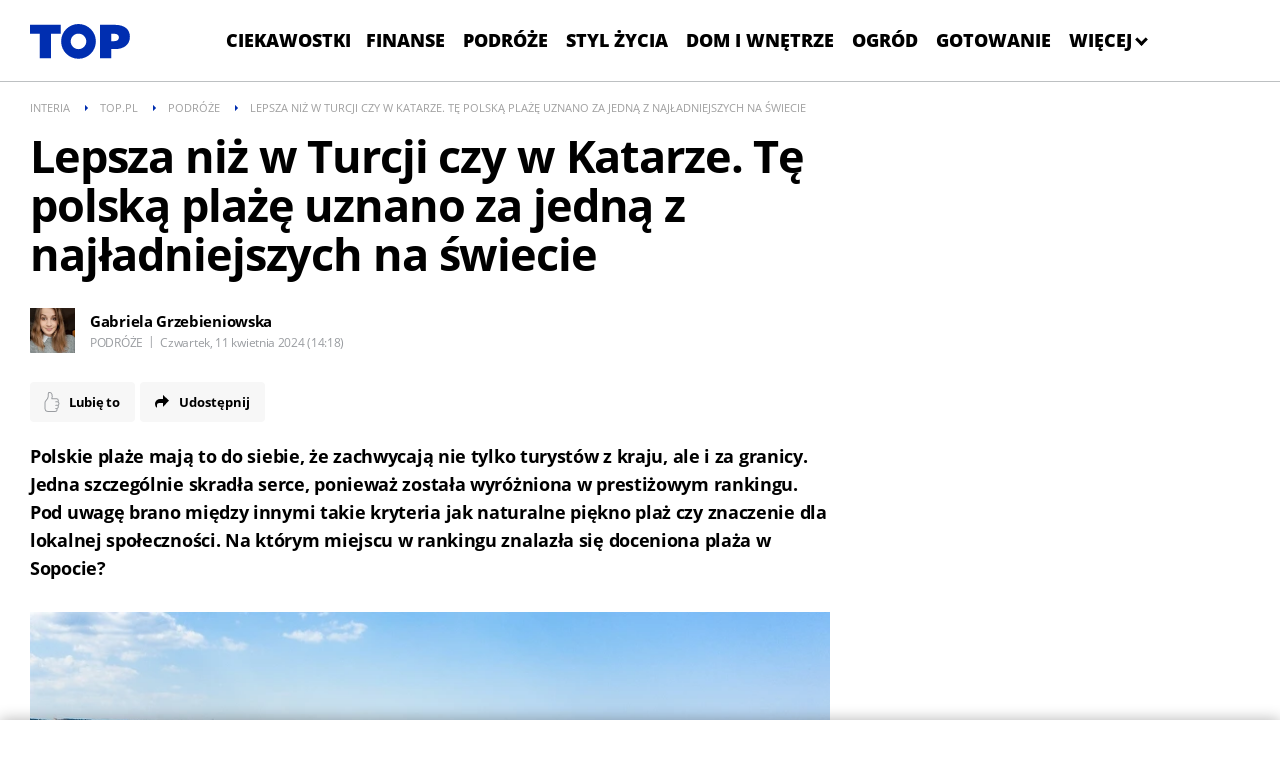

--- FILE ---
content_type: text/html; charset=UTF-8
request_url: https://top.pl/podroze/news-lepsza-niz-w-turcji-czy-w-katarze-te-polska-plaze-uznano-za-,nId,7442706
body_size: 33849
content:
<!DOCTYPE html><html class="js no-touch" lang="pl">
<head>
    <script>performance.measure("inpl-measure-head-start", {start: 0, end: performance.now()})</script>    <meta http-equiv="X-UA-Compatible" content="IE=edge" >
<meta charset="UTF-8">
<meta name="viewport" content="initial-scale=1,maximum-scale=1,width=device-width,user-scalable=no" >
<meta name="theme-color" content="#002eb0" >
<meta name="referrer" content="unsafe-url" >
<meta name="Author" content="INTERIA.PL" >
<meta name="GOOGLEBOT" content="NOODP" >
<meta name="Keywords" content="Polskie, plaże, mają, siebie, zachwycają, tylko, turystów, kraju, granicy, Jedna, szczególnie, skradła, serce, ponieważ, została, wyróżniona, prestiżowym, rankingu, uwagę, brano, między, innymi, takie, kryteria, naturalne" >
<meta name="Description" content="Polskie plaże mają to do siebie, że zachwycają nie tylko turystów z kraju, ale i za granicy. Jedna szczególnie skradła serce, ponieważ została wyróżniona w" >
<meta name="twitter:card" content="summary_large_image" >
<meta name="twitter:description" content="Polskie plaże mają to do siebie, że zachwycają nie tylko turystów z kraju, ale i za granicy. Jedna szczególnie skradła serce, ponieważ została wyróżniona w prestiżowym rankingu. Pod uwagę brano między innymi takie kryteria jak naturalne piękno plaż czy znaczenie dla lokalnej społeczności. Na którym miejscu w rankingu znalazła się doceniona plaża w Sopocie?" >
<meta name="twitter:title" content="Lepsza niż w Turcji czy w Katarze. Tę polską plażę uznano za jedną z najładniejszych na świecie" >
<meta name="robots" content="index,max-snippet:-1,max-image-preview:large" >
    
    <title>Lepsza niż w Turcji czy w Katarze. Tę polską plażę uznano za jedną z najładniejszych na świecie - top.pl</title>
    <script>performance.measure("inpl-measure-head-style-start", {start: 0, end: performance.now()})</script>    <style  media="screen">
<!--
@font-face{font-family:"Open Sans";font-display:swap;src:local('Open Sans'),url(/f/open-sans-3/OpenSans-Light.woff2) format('woff2');font-weight:300;font-style:normal}@font-face{font-family:"Open Sans";font-display:swap;src:local('Open Sans'),url(/f/open-sans-3/OpenSans-LightItalic.woff2) format('woff2');font-weight:300;font-style:italic}@font-face{font-family:"Open Sans";font-display:swap;src:local('Open Sans'),url(/f/open-sans-3/OpenSans-Regular.woff2) format('woff2');font-weight:400;font-style:normal}@font-face{font-family:"Open Sans";font-display:swap;src:local('Open Sans'),url(/f/open-sans-3/OpenSans-Semibold.woff2) format('woff2');font-weight:600;font-style:normal}@font-face{font-family:"Open Sans";font-display:swap;src:local('Open Sans'),url(/f/open-sans-3/OpenSans-Bold.woff2) format('woff2');font-weight:700;font-style:normal}@font-face{font-family:"Open Sans";font-display:swap;src:local('Open Sans'),url(/f/open-sans-3/OpenSans-ExtraBold.woff2) format('woff2');font-weight:800;font-style:normal}@font-face{font-family:OpenSans;font-display:swap;src:url(/f/open-sans-3/OpenSans-Regular.woff2) format('woff2');font-weight:400;font-style:normal}@font-face{font-family:OpenSansB;font-display:swap;src:url(/f/open-sans-3/OpenSans-Bold.woff2) format('woff2');font-weight:400;font-style:normal}@font-face{font-family:OpenSansEB;font-display:swap;src:url(/f/open-sans-3/OpenSans-ExtraBold.woff2) format('woff2');font-weight:400;font-style:normal}@font-face{font-family:OpenSansLI;font-display:swap;src:url(/f/open-sans-3/OpenSans-LightItalic.woff2) format('woff2');font-weight:400;font-style:normal}@font-face{font-family:OpenSansL;font-display:swap;src:url(/f/open-sans-3/OpenSans-Light.woff2) format('woff2');font-weight:400;font-style:normal}a{text-decoration:none}.container{margin:0 auto}img{vertical-align:middle}.img-responsive{display:block;height:auto;width:100%}.col-lg-1,.col-lg-10,.col-lg-11,.col-lg-12,.col-lg-2,.col-lg-3,.col-lg-4,.col-lg-5,.col-lg-6,.col-lg-7,.col-lg-8,.col-lg-9,.col-md-1,.col-md-10,.col-md-11,.col-md-12,.col-md-2,.col-md-3,.col-md-4,.col-md-5,.col-md-6,.col-md-7,.col-md-8,.col-md-9,.col-rs-1,.col-rs-10,.col-rs-11,.col-rs-12,.col-rs-2,.col-rs-3,.col-rs-4,.col-rs-5,.col-rs-6,.col-rs-7,.col-rs-8,.col-rs-9,.col-sm-1,.col-sm-10,.col-sm-11,.col-sm-12,.col-sm-2,.col-sm-3,.col-sm-4,.col-sm-5,.col-sm-6,.col-sm-7,.col-sm-8,.col-sm-9,.col-xs-1,.col-xs-10,.col-xs-11,.col-xs-12,.col-xs-2,.col-xs-3,.col-xs-4,.col-xs-5,.col-xs-6,.col-xs-7,.col-xs-8,.col-xs-9{-webkit-box-sizing:border-box;box-sizing:border-box;position:relative;min-height:1px}.col-xs-1,.col-xs-10,.col-xs-11,.col-xs-12,.col-xs-2,.col-xs-3,.col-xs-4,.col-xs-5,.col-xs-6,.col-xs-7,.col-xs-8,.col-xs-9{float:left}.col-xs-12{width:100%}.col-xs-11{width:91.66666667%}.col-xs-10{width:83.33333333%}.col-xs-9{width:75%}.col-xs-8{width:66.66666667%}.col-xs-7{width:58.33333333%}.col-xs-6{width:50%}.col-xs-5{width:41.66666667%}.col-xs-4{width:33.33333333%}.col-xs-3{width:25%}.col-xs-2{width:16.66666667%}.col-xs-1{width:8.33333333%}@media only screen and (max-width:1279px){.container{padding-left:10px;padding-right:10px}.col-md-1,.col-md-10,.col-md-11,.col-md-12,.col-md-2,.col-md-3,.col-md-4,.col-md-5,.col-md-6,.col-md-7,.col-md-8,.col-md-9,.col-rs-1,.col-rs-10,.col-rs-11,.col-rs-12,.col-rs-2,.col-rs-3,.col-rs-4,.col-rs-5,.col-rs-6,.col-rs-7,.col-rs-8,.col-rs-9,.col-sm-1,.col-sm-10,.col-sm-11,.col-sm-12,.col-sm-2,.col-sm-3,.col-sm-4,.col-sm-5,.col-sm-6,.col-sm-7,.col-sm-8,.col-sm-9,.col-xs-1,.col-xs-10,.col-xs-11,.col-xs-12,.col-xs-2,.col-xs-3,.col-xs-4,.col-xs-5,.col-xs-6,.col-xs-7,.col-xs-8,.col-xs-9{padding-left:10px;padding-right:10px}.row{margin-left:-10px;margin-right:-10px}}@media only screen and (max-width:479px){.hidden-xs{display:none}}@media only screen and (min-width:480px){.col-rs-1,.col-rs-10,.col-rs-11,.col-rs-12,.col-rs-2,.col-rs-3,.col-rs-4,.col-rs-5,.col-rs-6,.col-rs-7,.col-rs-8,.col-rs-9{float:left}.col-rs-12{width:100%}.col-rs-11{width:91.66666667%}.col-rs-10{width:83.33333333%}.col-rs-9{width:75%}.col-rs-8{width:66.66666667%}.col-rs-7{width:58.33333333%}.col-rs-6{width:50%}.col-rs-5{width:41.66666667%}.col-rs-4{width:33.33333333%}.col-rs-3{width:25%}.col-rs-2{width:16.66666667%}.col-rs-1{width:8.33333333%}}@media only screen and (min-width:480px) and (max-width:767px){.hidden-rs{display:none}}@media only screen and (min-width:768px){.container{width:748px}.col-sm-1,.col-sm-10,.col-sm-11,.col-sm-12,.col-sm-2,.col-sm-3,.col-sm-4,.col-sm-5,.col-sm-6,.col-sm-7,.col-sm-8,.col-sm-9{float:left}.col-sm-12{width:100%}.col-sm-11{width:91.66666667%}.col-sm-10{width:83.33333333%}.col-sm-9{width:75%}.col-sm-8{width:66.66666667%}.col-sm-7{width:58.33333333%}.col-sm-6{width:50%}.col-sm-5{width:41.66666667%}.col-sm-4{width:33.33333333%}.col-sm-3{width:25%}.col-sm-2{width:16.66666667%}.col-sm-1{width:8.33333333%}}@media only screen and (min-width:768px) and (max-width:999px){.hidden-sm{display:none}}@media only screen and (min-width:1000px){.container{padding-left:20px;padding-right:20px;width:940px}.col-md-1,.col-md-10,.col-md-11,.col-md-12,.col-md-2,.col-md-3,.col-md-4,.col-md-5,.col-md-6,.col-md-7,.col-md-8,.col-md-9{float:left}.col-md-12{width:100%}.col-md-11{width:91.66666667%}.col-md-10{width:83.33333333%}.col-md-9{width:75%}.col-md-8{width:66.66666667%}.col-md-7{width:58.33333333%}.col-md-6{width:50%}.col-md-5{width:41.66666667%}.col-md-4{width:33.33333333%}.col-md-3{width:25%}.col-md-2{width:16.66666667%}.col-md-1{width:8.33333333%}}@media only screen and (min-width:1280px){.container{width:1220px}.row{margin-left:-20px;margin-right:-20px}.col-lg-1,.col-lg-10,.col-lg-11,.col-lg-12,.col-lg-2,.col-lg-3,.col-lg-4,.col-lg-5,.col-lg-6,.col-lg-7,.col-lg-8,.col-lg-9,.col-xs-1,.col-xs-10,.col-xs-11,.col-xs-12,.col-xs-2,.col-xs-3,.col-xs-4,.col-xs-5,.col-xs-6,.col-xs-7,.col-xs-8,.col-xs-9{padding-left:20px;padding-right:20px}.col-lg-1,.col-lg-10,.col-lg-11,.col-lg-12,.col-lg-2,.col-lg-3,.col-lg-4,.col-lg-5,.col-lg-6,.col-lg-7,.col-lg-8,.col-lg-9{float:left}.col-lg-12{width:100%}.col-lg-11{width:91.66666667%}.col-lg-10{width:83.33333333%}.col-lg-9{width:75%}.col-lg-8{width:66.66666667%}.col-lg-7{width:58.33333333%}.col-lg-6{width:50%}.col-lg-5{width:41.66666667%}.col-lg-4{width:33.33333333%}.col-lg-3{width:25%}.col-lg-2{width:16.66666667%}.col-lg-1{width:8.33333333%}}.container:after,.container:before,.row:after,.row:before{content:" ";display:table}.container:after,.row:after{clear:both}a,article,aside,body,div,h1,header,html,i,img,li,nav,p,section,span,strong,ul{margin:0;padding:0;border:0;font-size:100%;font:inherit;vertical-align:baseline}article,aside,header,nav,section{display:block}body{line-height:1}ul{list-style:none}body,html{background-color:#fff;color:#000;font-family:"Open Sans",OpenSans,"Open Sans Fallback",Arial,sans-serif;font-size:16px}.page-container{background-color:#fff}@media only screen and (max-width:479px){.page-container.top{margin-top:20px;margin-bottom:0}.page-container.top .page-top{display:none}}@media only screen and (max-width:999px){#content{margin-top:20px}}@media only screen and (max-width:479px){#content{margin-top:3px}}body{min-width:320px}@media only screen and (max-width:999px){body{padding-top:0}}.img-responsive{color:#fff;line-height:18px;text-indent:10px;background-color:#6f6f6f}.page-top{background-color:#fff;padding:8px 20px 0;margin:0 -20px}@media only screen and (max-width:767px){.page-top{padding:0 10px;margin:0 -10px}}.page-top:after{content:'';display:block;height:1px;width:100%}.page-container.is-header{position:relative}@media only screen and (max-width:999px){#gora_srodek_mobile{margin-left:-10px;margin-right:-10px}#gora_srodek_mobile .boxHeader{padding:5px 0 0 0}}@media only screen and (max-width:999px){body.album-gallery .page-top{padding:0}}.common-header--outer .header-inner{display:flex;flex-wrap:nowrap;justify-content:center;list-style:none;margin:0 auto;padding:0}.common-header--outer .more-menu{display:none;max-height:70vh;overflow-y:auto}.common-header--outer .more-menu::-webkit-scrollbar{width:12px;height:10px;margin:5px}.common-header--outer .more-menu::-webkit-scrollbar-track{background:#1e1f23}.common-header--outer .more-menu::-webkit-scrollbar-thumb{background:#525358;width:10px;margin:auto;height:220px;padding:5px}.common-header--outer .more-menu .header-inner{flex-direction:column}.common-header--outer .more-menu .sub-menu{position:inherit;max-height:none;display:none;background:#2f3036}.common-header--outer .more-menu .sub-menu .btn{font-size:14px}.common-header--outer .more-menu .btn-wrap:hover .sub-menu{display:block}.common-header--outer .more-menu .btn-wrap:hover .arrow.submenu{transform:rotate(-135deg);margin-bottom:0}.common-header--outer .sub-menu{display:none;background:#1e1f23;overflow-y:auto;max-height:70vh;position:absolute}.common-header--outer .sub-menu::-webkit-scrollbar{width:12px;height:10px;margin:5px}.common-header--outer .sub-menu::-webkit-scrollbar-track{background:#1e1f23}.common-header--outer .sub-menu::-webkit-scrollbar-thumb{background:#525358;width:10px;margin:auto;height:220px;padding:5px}.common-header--outer .sub-menu ul{flex-direction:column;white-space:nowrap}.common-header--outer .sub-menu ul .btn{border-bottom:1px solid #525358;color:#fff;padding:0 20px;line-height:48px}.common-header--outer .sub-menu ul .btn:hover{color:#002eb0}.common-header--outer .more-menu{background:#1e1f23;position:absolute;top:calc(100% - 1px);right:0}.common-header--outer .more-menu .btn-wrap{white-space:nowrap}.common-header--outer .more-menu .btn-wrap .btn{color:#fff;padding:0 20px;line-height:48px;border-bottom:1px solid #525358}.common-header--outer .more-menu .btn-wrap .btn:hover{color:#002eb0}.common-header--outer .more-menu .btn-wrap:last-child .btn{border-bottom:1px solid #1e1f23}.common-header--outer .btn-wrap.more:hover .arrow :not(.submenu){transform:rotate(-135deg);margin-bottom:0}.common-header--outer .btn-wrap{display:flex;flex-direction:column;justify-content:center;position:relative}.common-header--outer .btn-wrap:first-child .btn{padding:0 6px 0 0}.common-header--outer .btn{color:#000;display:block;font-family:"Open Sans",OpenSansB,"Open Sans Fallback",Arial,sans-serif;font-weight:700;padding:0 6px;font-size:14px;line-height:32px;text-transform:uppercase;touch-action:manipulation;white-space:nowrap}.common-header--outer .btn:hover{color:#002eb0}@media only screen and (min-width:999px){.common-header--outer .btn{font-family:"Open Sans",OpenSansEB,"Open Sans Fallback",Arial,sans-serif;font-weight:800;padding:0 9px;font-size:18px;line-height:51px}}.common-header--outer .more-menu .header-inner .btn-wrap{display:none}.common-header--outer .btn:hover .arrow{border:solid #002eb0;border-width:0 1px 1px 0}@media only screen and (min-width:999px){.common-header--outer .btn:hover .arrow{border-width:0 3px 3px 0}}.common-header--outer .arrow{border:solid #000;border-width:0 1px 1px 0;display:inline-block;padding:2px;transform:rotate(45deg);margin-bottom:3px}.common-header--outer .arrow:hover{border:solid #002eb0}@media only screen and (min-width:999px){.common-header--outer .arrow{padding:3px;border-width:0 3px 3px 0;margin-bottom:3px}}.common-header--outer .arrow.up{transform:rotate(-135deg);margin-bottom:0}.common-header--outer .arrow.submenu{border:solid #fff;border-width:0 1px 1px 0;margin-left:5px}@media only screen and (min-width:999px){.common-header--outer .arrow.submenu{border-width:0 3px 3px 0}}.common-header--outer .header-inner .btn-wrap{display:block}.common-header--outer .more-menu .header-inner .btn-wrap{display:none}.common-header--outer .header-inner .btn-wrap.more{display:block!important}body .common-header__logo{position:initial}body .common-header__service-logo svg{width:auto}body .common-header__navigation{position:initial}body .common-header__container.container{display:flex;justify-content:space-between;align-items:center}@media only screen and (max-width:999px){body .common-header__container.container{flex-direction:column;justify-content:center;margin-top:-3px}}@media only screen and (min-width:1000px){.common-header--fixed .common-header__service-logo svg{transform:scale(.7) translate(-40px,0)!important}}@media only screen and (max-width:999px){body .common-header__logo{left:0;transform:translateX(0) translateY(0)}}@media screen and (max-width:999px){body .common-header__navigation{top:0;margin:2px auto 0 auto!important}}@media (min-width:1000px) and (max-width:1279px){body .common-header__navigation{margin:0;width:100%}}@media screen and (min-width:1280px){body .common-header__navigation{margin:0;width:100%}}@media only screen and (max-width:1279px){body .common-header__navigation{margin:0;width:100%}}@media only screen and (min-width:999px){body .common-header__service-logo{padding:8px 0 5px 0}}.breadcrumbs{background-color:#fff;clear:both;color:#a0a0a0;font-size:11px;height:30px;line-height:20px;margin:0 -20px;overflow:hidden;padding:10px 20px 18px 20px;text-transform:uppercase}.breadcrumbs-link{color:#a0a0a0;padding:5px 0}.breadcrumbs-item{float:left;margin-right:30px;position:relative}.breadcrumbs-item:before{background:0 0;border-bottom:3px solid transparent;border-left:3px solid #002eb0;border-top:3px solid transparent;content:"";height:auto;left:-15px;margin-top:-3px;position:absolute;top:50%;width:auto}.breadcrumbs-item:first-child:before{display:none}body .common-header__container.container:before{display:none}body .common-header__container.container:after{display:none}.ad{display:none}.article-body .box300x250{border:1px solid #ebf0f0;padding:0 40px 30px 40px;margin-bottom:20px}@media only screen and (max-width:1279px){.article-body .box300x250{padding:0;border:0}}@media only screen and (max-width:999px){body .box.ad#gora_srodek_mobile{min-height:316px}body .box.ad#gora_srodek_mobile div[id^=placeholder-]{min-height:280px}}#gora_srodek_mobile #placeholder-gora_srodek_mobile{background-size:160px 54px;min-width:160px;background-image:url("data:image/svg+xml,%3C%3Fxml version='1.0' encoding='utf-8'%3F%3E%3C!-- Generator: Adobe Illustrator 27.5.0, SVG Export Plug-In . SVG Version: 6.00 Build 0) --%3E%3Csvg version='1.1' id='Layer_1' xmlns='http://www.w3.org/2000/svg' xmlns:xlink='http://www.w3.org/1999/xlink' x='0px' y='0px' viewBox='0 0 91.933 55.784' style='enable-background:new 0 0 91.933 55.784;' xml:space='preserve'%3E%3Cstyle type='text/css'%3E .st0%7Bfill:%23E1E1E0;%7D .st1%7Bfill:%23F3F3F3;%7D%0A%3C/style%3E%3Clink id='dark-mode-custom-link' rel='stylesheet' type='text/css' xmlns=''%3E%3C/link%3E%3Clink id='dark-mode-general-link' rel='stylesheet' type='text/css' xmlns=''%3E%3C/link%3E%3Cg%3E%3Cg id='reklama'%3E%3Cg%3E%3Cpath class='st0' d='M11.753,46.683h3.913c0.949-0.051,1.879,0.276,2.587,0.91c0.462,0.481,0.714,1.127,0.7,1.794v0.026 c-0.003,1.394-1.079,2.551-2.47,2.653l2.8,3.718h-1.264l-2.639-3.537h-2.6v3.537h-1.027V46.683z M15.575,51.325 c1.365,0,2.34-0.7,2.34-1.872v-0.027c0-1.118-0.858-1.794-2.327-1.794H12.78v3.693H15.575z'/%3E%3Cpath class='st0' d='M21.152,46.683h6.578v0.936h-5.551v3.106h4.966v0.936h-4.966v3.186h5.616v0.936h-6.643V46.683z'/%3E%3Cpath class='st0' d='M29.866,46.683h1.027v5.436l5.227-5.435h1.325l-3.9,3.979l4.069,5.122h-1.29l-3.5-4.408l-1.935,1.962v2.445 h-1.023V46.683z'/%3E%3Cpath class='st0' d='M39.209,46.683h1.027v8.151h5.122v0.95h-6.149V46.683z'/%3E%3Cpath class='st0' d='M50.623,46.619h0.962l4.147,9.165h-1.105l-1.061-2.406h-4.958l-1.079,2.406h-1.053L50.623,46.619z M53.158,52.443l-2.067-4.624l-2.08,4.629L53.158,52.443z'/%3E%3Cpath class='st0' d='M57.526,46.683h1.04l3.315,4.967l3.316-4.967h1.04v9.1h-1.028v-7.371l-3.315,4.875h-0.052l-3.315-4.862 v7.359h-1L57.526,46.683z'/%3E%3Cpath class='st0' d='M72.177,46.619h0.962l4.147,9.165h-1.105l-1.065-2.406h-4.95l-1.079,2.406h-1.053L72.177,46.619z M74.712,52.443l-2.067-4.624l-2.08,4.629L74.712,52.443z'/%3E%3C/g%3E%3C/g%3E%3Cg%3E%3Cpolygon class='st1' points='28.307,8.961 28.307,0.767 0,0.767 0,8.961 9.026,8.961 9.026,8.961 9.026,31.44 19.281,31.44 19.281,8.961 '/%3E%3Cpath class='st1' d='M78.217,0.767H64.414V31.44h10.253v-8.326h3.33c8.282,0,13.935-3.944,13.935-11.349v-0.087 C91.933,4.404,86.367,0.767,78.217,0.767z M81.81,12.423c0,2.191-1.753,3.374-4.382,3.374h-2.761V8.961h2.804 c2.717,0,4.338,1.14,4.338,3.374V12.423z'/%3E%3Cpath class='st1' d='M44.624,0c-8.836,0-16,7.164-16,16s7.164,16,16,16s16-7.164,16-16S53.461,0,44.624,0z M44.624,23.145 c-3.946,0-7.145-3.199-7.145-7.145s3.199-7.145,7.145-7.145S51.77,12.054,51.77,16S48.571,23.145,44.624,23.145z'/%3E%3C/g%3E%3C/g%3E%3C/svg%3E%0A")}.ad .boxHeader{font-size:10px;font-family:Arial,sans-serif;text-transform:uppercase;text-align:center;color:#bdc0c2;padding:22px 0 8px 0;width:100%}.article-body .box300x250{float:right;margin-left:50px}@media only screen and (min-width:1280px){.article-body .box300x250{margin-right:-170px;padding:0 40px 30px 40px}}@media only screen and (max-width:479px){.article-body .box300x250{margin:20px auto;clear:both;width:100%;margin-left:-10px}}.article-body .box300x250 .boxHeader{line-height:10px}.inpl-gallery-embed .inpl-gallery .inpl-gallery-title .inpl-gallery-title-inner{text-transform:none}@media only screen and (min-width:1000px){.inpl-gallery-embed .inpl-gallery .inpl-gallery-title .inpl-gallery-title-inner{font-size:40px;line-height:49px;font-family:"Open Sans",OpenSansB,"Open Sans Fallback",Arial,sans-serif;font-weight:700;letter-spacing:-1px}}.article-header .article-title{text-transform:unset}@media only screen and (max-width:479px){.article-header{margin-bottom:25px}.article-info{margin-bottom:20px;line-height:100%}}@media only screen and (min-width:480px) and (max-width:767px){.article-header{margin-bottom:28px}}@media only screen and (max-width:479px){.article-title{font-size:25px;line-height:30px;letter-spacing:-.7px}}@media only screen and (min-width:480px) and (max-width:767px){.article-title{font-size:34px;line-height:39px;letter-spacing:-1px}}@media only screen and (min-width:768px){.article-title{font-size:45px;line-height:49px;letter-spacing:-1.13px;font-family:"Open Sans",OpenSansB,"Open Sans Fallback",Arial,sans-serif;font-weight:700}}@media only screen and (min-width:1000px) and (max-width:1279px){.article-title{letter-spacing:-.9px}}.article-body__header-lead .article-info{margin-bottom:30px}.article-body__header-lead p.article-lead{margin:20px 0 30px}html{font-synthesis:style}@media only screen and (max-width:479px){.page-container.top{margin-top:0!important;padding-top:20px!important}}body{overflow-x:hidden}.page-container.is-header{padding-top:81px}@media only screen and (max-width:999px){.page-container.is-header{padding-top:103px}}.common-header{width:100%;height:81px;border-bottom:1px solid #bdc0c2;position:fixed;top:0;left:0;z-index:99999;background:#fff}@media only screen and (max-width:999px){.common-header{height:103px}}.common-header__container{height:100%}.common-header__container.container{position:relative}.common-header--outer .common-header__icon{top:33px}@media only screen and (max-width:999px){.common-header--outer .common-header__icon{display:none}}.common-header--outer .common-header__icon--right-1{right:20px}.common-header--outer .common-header__icon--right-2{right:56px}.common-header--outer .common-header__icon--right-3{right:92px}.common-header--outer .common-header__icon--right-4{right:128px}.common-header__logo{position:absolute;top:19px;left:20px;-moz-transform:translate3d(0,0,0);-o-transform:translate3d(0,0,0);-ms-transform:translate3d(0,0,0);transform:translate3d(0,0,0)}@media only screen and (max-width:999px){.common-header__logo{left:50%;-moz-transform:translateX(-50%) translateY(-9px);-ms-transform:translateX(-50%) translateY(-9px);-o-transform:translateX(-50%) translateY(-9px);transform:translateX(-50%) translateY(-9px)}}.common-header__service-logo{display:inline-table;padding:5px 0}.common-header__service-logo svg{height:35px;width:189px}@media only screen and (max-width:999px){.common-header__service-logo svg{height:42px;width:120px}}.common-header__service-logo svg.common-header__svg--two-line-logo{height:35px;width:189px}@media only screen and (max-width:479px){.common-header__service-logo svg.common-header__svg--two-line-logo{height:42px;width:120px}}@media only screen and (min-width:1000px){.common-header--fixed .common-header__service-logo svg{-moz-transform:scale(.7) translate(-47px,-24px);-ms-transform:scale(.7) translate(-47px,-24px);-o-transform:scale(.7) translate(-47px,-24px);transform:scale(.7) translate(-47px,-24px)}}@media only screen and (max-width:999px){.common-header--outer.common-header--no-page-top-elements.common-header--downscroll .common-header__interia-back-button{top:60px}}.breadcrumbs{height:11px;line-height:11px;padding:13px 20px 17px}.common-header__navigation{height:51px;margin:0 220px 0 438px;padding:15px 0 15px;width:calc(100% - (220px + 438px));position:relative;visibility:visible;opacity:1}@media only screen and (max-width:1279px){.common-header__navigation{margin:0 200px 0 300px;width:calc(100% - (200px + 300px))}}@media only screen and (max-width:999px){.common-header__navigation{height:32px;margin:0 60px;padding:0;top:51px;left:50%;transform:translateX(-50%);width:calc(100% - (2*60px))}}@media only screen and (max-width:767px){.common-header__navigation{margin:0 55px;width:calc(100% - (2*55px))}}@media only screen and (max-width:479px){.common-header__navigation{margin:0 10px;width:calc(100% - (2*10px))}}@media only screen and (max-width:999px){.common-header--outer.common-header--fixed.common-header--downscroll .common-header__navigation{top:26px;visibility:hidden}}@media only screen and (max-width:999px){.common-header--outer.common-header--fixed.common-header--upscroll .common-header__navigation{height:32px;top:51px;visibility:visible;opacity:1}}.common-header__navigation-item-link{color:#000;display:block;font-family:"Open Sans",OpenSansEB,"Open Sans Fallback",Arial,sans-serif;font-weight:800;font-size:14px;line-height:51px;text-transform:uppercase;padding:0 9px;-ms-touch-action:manipulation;touch-action:manipulation}@media only screen and (max-width:999px){.common-header__navigation-item-link{font-family:"Open Sans",OpenSansB,"Open Sans Fallback",Arial,sans-serif;font-weight:700;line-height:32px;padding:0 6px}}.common-header__navigation-item-link::-moz-focus-inner{border:0}.common-header--outer .common-header__navigation-item-link{font-size:18px}@media only screen and (max-width:999px){.common-header--outer .common-header__navigation-item-link{font-size:14px}}@media only screen and (max-width:999px){body .common-header__service-logo svg{height:30px;width:auto}}@media only screen and (max-width:999px){.common-header__logo{top:21px}}@media only screen and (min-width:1000px){.common-header--fixed .common-header__service-logo svg{-moz-transform:scale(.7) translate(-40px,-24px);-ms-transform:scale(.7) translate(-40px,-24px);-o-transform:scale(.7) translate(-40px,-24px);transform:scale(.7) translate(-40px,-24px)}}@media only screen and (max-width:999px){body .common-header__navigation{left:0;margin:0 auto;transform:translateX(0)}}.article{font-size:17px;letter-spacing:-.3px;line-height:24px;padding:0 10px}@media only screen and (min-width:768px){.article{font-size:18px;line-height:28px;padding:0}}.article-header{clear:both;margin-bottom:30px}@media only screen and (min-width:480px) and (max-width:767px){.article-header{margin-bottom:28px}}@media only screen and (max-width:479px){.article-header{margin-bottom:18px}}.article-title{font-family:"Open Sans",OpenSansEB,"Open Sans Fallback",Arial,sans-serif;font-weight:800;font-size:35px;line-height:35px;text-transform:uppercase;word-wrap:break-word}@media only screen and (max-width:479px){.article-title{font-size:25px;line-height:28px;letter-spacing:-1px}}@media only screen and (min-width:480px) and (max-width:767px){.article-title{font-size:32px;line-height:36px;letter-spacing:-1px}}@media only screen and (min-width:768px) and (max-width:999px){.article-title{font-size:50px;line-height:50px}}@media only screen and (min-width:1000px){.article-title{font-size:55px;line-height:56px}}.article-info{font-size:12px;line-height:120%;margin-bottom:36px;position:relative}@media only screen and (min-width:768px){.article-info{padding-right:115px}}@media only screen and (max-width:767px){.article-info{margin-bottom:11px;line-height:100%}}@media only screen and (max-width:479px){.article-info{margin-bottom:21px;padding-top:1px}}.article-info-box{margin-top:5px;line-height:18px}@media only screen and (max-width:479px){.article-info-box{margin-top:1px;line-height:17px}}.article-info.has-avatar{padding-left:60px}@media only screen and (max-width:479px){.article-info.has-avatar.avatar-count-1 .article-author-name{padding-top:0}.article-info.has-avatar.avatar-count-1 .article-avatar{top:5px}}.article-author{color:#9a9da1;color:#000;font-family:"Open Sans",OpenSansB,"Open Sans Fallback",Arial,sans-serif;font-weight:700;font-size:15px;margin-bottom:5px}.article-author-name{display:inline-block;color:inherit;padding-top:5px;line-height:16px;color:#000!important}.article-avatar{left:0;position:absolute;top:0;height:45px;width:45px;overflow:hidden;display:block;background:#f2fffe center center/cover no-repeat;image-rendering:-webkit-optimize-contrast}.article-avatar:first-child:before{top:7px}.article-date{color:#9a9da1;display:inline}.article-category{color:#9a9da1;display:inline;text-transform:uppercase}.article-category:after{content:'|';margin:0 3px 0 5px;position:relative;top:-2px;font-family:"Open Sans",OpenSans,"Open Sans Fallback",Arial,sans-serif;font-weight:400}.article-category{font-family:"Open Sans",OpenSans,"Open Sans Fallback",Arial,sans-serif;font-weight:400}.article-container{position:relative}@media only screen and (min-width:480px){.has-avatar .article-body:before{display:none}}.article-body p{margin:1.5em 0}.article-body p.article-lead{font-family:"Open Sans",OpenSansB,"Open Sans Fallback",Arial,sans-serif;font-weight:700;margin-top:0}body .page-container.page-container--normal.page-container--theme-1 .main-content .article-body .article-body__content .article-content,body .page-container.page-container--normal.page-container--theme-1 .main-content .article-body .article-body__top .article-body__header-lead{-webkit-box-sizing:border-box;box-sizing:border-box;position:relative;min-height:1px}body .page-container.page-container--normal.page-container--theme-1 .main-content .article-body .article-body__content .article-content,body .page-container.page-container--normal.page-container--theme-1 .main-content .article-body .article-body__top .article-body__header-lead{float:left}body .page-container.page-container--normal.page-container--theme-1 .main-content .article-body .article-body__content .article-content,body .page-container.page-container--normal.page-container--theme-1 .main-content .article-body .article-body__top .article-body__header-lead{width:100%}@media only screen and (max-width:1279px){body .page-container.page-container--normal.page-container--theme-1 .main-content .article-body .article-body__content .article-content,body .page-container.page-container--normal.page-container--theme-1 .main-content .article-body .article-body__top .article-body__header-lead{padding-left:10px;padding-right:10px}}@media only screen and (min-width:480px){body .page-container.page-container--normal.page-container--theme-1 .main-content .article-body .article-body__content .article-content,body .page-container.page-container--normal.page-container--theme-1 .main-content .article-body .article-body__top .article-body__header-lead{float:left}body .page-container.page-container--normal.page-container--theme-1 .main-content .article-body .article-body__content .article-content,body .page-container.page-container--normal.page-container--theme-1 .main-content .article-body .article-body__top .article-body__header-lead{width:100%}}@media only screen and (min-width:768px){body .page-container.page-container--normal.page-container--theme-1 .main-content .article-body .article-body__content .article-content,body .page-container.page-container--normal.page-container--theme-1 .main-content .article-body .article-body__top .article-body__header-lead{float:left}body .page-container.page-container--normal.page-container--theme-1 .main-content .article-body .article-body__content .article-content,body .page-container.page-container--normal.page-container--theme-1 .main-content .article-body .article-body__top .article-body__header-lead{width:100%}}@media only screen and (min-width:1000px){body .page-container.page-container--normal.page-container--theme-1 .main-content .article-body .article-body__content .article-content,body .page-container.page-container--normal.page-container--theme-1 .main-content .article-body .article-body__top .article-body__header-lead{float:left}body .page-container.page-container--normal.page-container--theme-1 .main-content .article-body .article-body__content .article-content,body .page-container.page-container--normal.page-container--theme-1 .main-content .article-body .article-body__top .article-body__header-lead{width:66.66666667%}}@media only screen and (min-width:1280px){body .page-container.page-container--normal.page-container--theme-1 .main-content .article-body .article-body__content .article-content,body .page-container.page-container--normal.page-container--theme-1 .main-content .article-body .article-body__top .article-body__header-lead{padding-left:20px;padding-right:20px}body .page-container.page-container--normal.page-container--theme-1 .main-content .article-body .article-body__content .article-content,body .page-container.page-container--normal.page-container--theme-1 .main-content .article-body .article-body__top .article-body__header-lead{float:left}body .page-container.page-container--normal.page-container--theme-1 .main-content .article-body .article-body__content .article-content,body .page-container.page-container--normal.page-container--theme-1 .main-content .article-body .article-body__top .article-body__header-lead{width:66.66666667%}}body{overflow-x:visible}body div[id^=ad-1x1]{height:0}body #ad-labelbox{position:absolute;top:0}body .page-container.is-header.main-header-container{z-index:100000}body .page-container.page-container--normal.page-container--theme-1{box-sizing:border-box;width:1260px;background:#fff}body .page-container.page-container--normal.page-container--theme-1 #content{display:flex;flex-direction:column}@media only screen and (max-width:1279px){body .page-container.page-container--normal.page-container--theme-1{width:980px;padding:0 10px}}@media only screen and (max-width:999px){body .page-container.page-container--normal.page-container--theme-1{width:768px}}@media only screen and (max-width:767px){body .page-container.page-container--normal.page-container--theme-1{width:100%;background:#fff}}body .page-container.page-container--normal.page-container--theme-1 .main-content .article-body{display:flex;flex-direction:column;padding-left:0}body .page-container.page-container--normal.page-container--theme-1 .main-content .article-body .article-body__top{display:flex;float:left;width:100%;background:#fff}body .page-container.page-container--normal.page-container--theme-1 .main-content .article-body .article-body__top .article-body__header-lead{overflow-x:unset}@media only screen and (min-width:1000px) and (max-width:1279px){body .page-container.page-container--normal.page-container--theme-1 .main-content .article-body .article-body__top .article-body__header-lead{padding:0 14px 0 20px}}body .page-container.page-container--normal.page-container--theme-1 .main-content .article-body .article-body__top .article-body__top-sidebar{overflow-x:unset;padding:0 20px;margin-bottom:62px}@media only screen and (max-width:1279px){body .page-container.page-container--normal.page-container--theme-1 .main-content .article-body .article-body__top .article-body__top-sidebar{padding:0 20px 0 6px}}body .page-container.page-container--normal.page-container--theme-1 .main-content .article-body .article-body__top .article-body__top-sidebar .ad.box300x250{position:sticky;top:125px;margin:0}body .page-container.page-container--normal.page-container--theme-1 .main-content .article-body .article-body__top-sidebar #sticky-box300x250{height:100%;width:100%}@media only screen and (max-width:999px){body .page-container.page-container--normal.page-container--theme-1 .main-content .article-body .article-body__ad-gora-srodek>.box.ad{margin-bottom:0}}body .page-container.page-container--normal.page-container--theme-1 .main-content .article-body .article-body__content .article-content{background:#fff}@media only screen and (min-width:1000px) and (max-width:1279px){body .page-container.page-container--normal.page-container--theme-1 .main-content .article-body .article-body__content .article-content{padding:0 14px 0 20px}}.article-header .article-title{text-transform:unset}@media only screen and (max-width:479px){.article-header{margin-bottom:25px}.article-info{margin-bottom:20px;line-height:100%}}@media only screen and (min-width:480px) and (max-width:767px){.article-header{margin-bottom:28px}}@media only screen and (max-width:479px){.article-title{font-size:25px;line-height:30px;letter-spacing:-.7px}}@media only screen and (min-width:480px) and (max-width:767px){.article-title{font-size:34px;line-height:39px;letter-spacing:-1px}}@media only screen and (min-width:768px){.article-title{font-size:45px;line-height:49px;letter-spacing:-1.13px;font-family:"Open Sans",OpenSansB,"Open Sans Fallback",Arial,sans-serif;font-weight:700}}@media only screen and (min-width:1000px) and (max-width:1279px){.article-title{letter-spacing:-.9px}}.article-body__header-lead .article-info{margin-bottom:30px}.article-body__header-lead p.article-lead{margin:20px 0 30px}.embed{margin-top:32px;margin-bottom:32px}@media only screen and (max-width:479px){.embed{margin-top:20px;margin-bottom:20px}}.embed-center{margin-left:auto;margin-right:auto}.embed-type{display:none}.article-body p~.embed{margin-top:0}.embed-photo .embed-thumbnail{background-color:#000;margin-left:-20px;margin-right:-20px}@media only screen and (min-width:768px){.embed-photo .embed-thumbnail{margin-left:0;margin-right:0}}.embed-photo .img-responsive{margin:auto;max-width:100%;width:auto}p.article-lead+aside.embed.embed-photo div.embed-thumbnail{width:fit-content;width:-moz-fit-content}.embed-video-player>[id^=player]{padding-bottom:56.25%;background:#fafafa}body #ad-labelbox{height:0}.common-header{z-index:99998}.inpl-gallery{max-width:1220px;display:flex;margin:0 auto;flex-direction:column;color:#1e1f23;font:17px/1.4 OpenSans,Arial,sans-serif}.inpl-gallery.is-embed{position:absolute;left:-999999px;top:-999999px}.inpl-gallery img[src=""]{content:url([data-uri])}.inpl-gallery .inpl-gallery-title{font-size:25px;line-height:28px;word-wrap:break-word;font-family:OpenSansEB,Arial,sans-serif;text-transform:uppercase;padding:24px 10px}@media screen and (min-width:1000px){.inpl-gallery .inpl-gallery-title{padding:0 10px 24px}}.inpl-gallery .inpl-gallery-head-info{color:#9a9da1;font-size:12px;line-height:1;padding:0 10px 21px}.inpl-gallery .inpl-gallery-head-info .inpl-gallery-cat{text-transform:uppercase}.inpl-gallery .inpl-gallery-head-info .inpl-gallery-date{white-space:nowrap}.inpl-gallery .inpl-gallery-head-desc{padding:0 10px 25px;font-family:OpenSansB,Arial,sans-serif;font-weight:700;white-space:pre-line}.inpl-gallery .inpl-gallery-head-desc a{color:#73beb9}.inpl-gallery .inpl-gallery-head-desc a:hover{text-decoration:underline}.inpl-gallery .inpl-gallery-ad-horizontal{width:100%;display:flex!important;flex-direction:column;align-items:center;padding:20px 0;border-top:2px solid #ebf0f0;border-bottom:2px solid #ebf0f0;margin:-1px 0 0;position:relative;text-align:center;justify-content:center;min-height:358px;box-sizing:border-box}@media screen and (max-width:999px){.inpl-gallery .inpl-gallery-ad-horizontal{min-height:340px;padding:29px 0}}.inpl-gallery .inpl-gallery-ad-horizontal:not(.hidden):before{content:"reklama";margin-bottom:8px;margin-top:-12px;width:100%;text-align:center;color:#bdc0c2;text-transform:uppercase;font:10px Arial,sans-serif}.inpl-gallery .inpl-gallery-ad-horizontal.hidden:after{content:"";position:absolute;top:50%;left:50%;transform:translate(-50%,-50%);width:163px;height:140px;background-image:url(//js.iplsc.com/inpl.gallery/3.1.8/images/interia_reklama.svg);background-size:contain;background-position:50%;background-repeat:no-repeat}.inpl-gallery .inpl-gallery-ad-horizontal :not(script){margin:0 auto;display:block}.inpl-gallery .inpl-gallery-ad-horizontal style{display:none}.inpl-gallery .inpl-gallery-wrap{display:flex;flex-direction:row;justify-content:space-between;padding-top:30px}.inpl-gallery .inpl-gallery-wrap:first-of-type{margin-top:0;padding-top:0}.inpl-gallery .inpl-gallery-wrap .inpl-gallery-ad-tracks{width:66.66667%}.inpl-gallery .inpl-gallery-wrap .inpl-gallery-side{position:relative;display:none;min-width:300px}.inpl-gallery .inpl-gallery-wrap .inpl-gallery-side .inpl-gallery-ad-side-wrap{min-width:300px;display:flex}.inpl-gallery .inpl-gallery-wrap .inpl-gallery-side .inpl-gallery-ad-side{min-width:300px;min-height:250px;margin-bottom:35px;position:relative;align-self:flex-start;display:flex;text-align:center;justify-content:center}.inpl-gallery .inpl-gallery-wrap .inpl-gallery-side .inpl-gallery-ad-side.hidden{visibility:hidden}.inpl-gallery .inpl-gallery-wrap .inpl-gallery-side .inpl-gallery-ad-side.stick-bottom{margin-top:auto}.inpl-gallery .inpl-gallery-wrap .inpl-gallery-side .inpl-gallery-ad-side.stick-top{position:fixed;top:30px}.inpl-gallery .inpl-gallery-wrap .inpl-gallery-tracks{box-sizing:border-box;width:100%}.inpl-gallery .inpl-gallery-wrap .inpl-gallery-tracks .inpl-gallery-track{padding:0 20px 30px;margin:0 0 30px;position:relative}.inpl-gallery .inpl-gallery-wrap .inpl-gallery-tracks .inpl-gallery-track:after{content:"";position:absolute;left:20px;bottom:0;right:20px;height:1px;background-color:#ebf0f0}.inpl-gallery .inpl-gallery-wrap .inpl-gallery-tracks .inpl-gallery-track:last-child{margin-bottom:0;border-bottom:0}.inpl-gallery .inpl-gallery-wrap .inpl-gallery-tracks .inpl-gallery-track .inpl-gallery-img-inner{position:relative}.inpl-gallery .inpl-gallery-wrap .inpl-gallery-tracks .inpl-gallery-track .inpl-gallery-img-wrapper{margin:0 auto}.inpl-gallery .inpl-gallery-wrap .inpl-gallery-tracks .inpl-gallery-track .inpl-gallery-img-area{margin:0 -20px 15px;background:#efefef}.inpl-gallery .inpl-gallery-wrap .inpl-gallery-tracks .inpl-gallery-track img{width:100%;position:absolute;left:0;top:0;opacity:0}.inpl-gallery .inpl-gallery-wrap .inpl-gallery-tracks .inpl-gallery-track img.loaded{opacity:1}.inpl-gallery .inpl-gallery-wrap .inpl-gallery-tracks .inpl-gallery-track .inpl-gallery-count{display:inline-block;margin-bottom:10px;color:#e70e8e;font-size:14px;font-family:OpenSansEB,OpenSans,sans-serif}.inpl-gallery .inpl-gallery-wrap .inpl-gallery-tracks .inpl-gallery-track .inpl-gallery-desc{margin-bottom:20px;white-space:pre-line}.inpl-gallery .inpl-gallery-wrap .inpl-gallery-tracks .inpl-gallery-track .inpl-gallery-desc a{color:#73beb9}.inpl-gallery .inpl-gallery-wrap .inpl-gallery-tracks .inpl-gallery-track .inpl-gallery-desc a:hover{text-decoration:underline}.inpl-gallery .inpl-gallery-wrap .inpl-gallery-tracks .inpl-gallery-track .inpl-gallery-desc b{font-weight:700}.inpl-gallery .inpl-gallery-wrap .inpl-gallery-tracks .inpl-gallery-track .inpl-gallery-author,.inpl-gallery .inpl-gallery-wrap .inpl-gallery-tracks .inpl-gallery-track .inpl-gallery-source{color:#9a9da1;font-size:12px}.inpl-gallery .inpl-gallery-wrap .inpl-gallery-tracks .inpl-gallery-track .inpl-gallery-info p{text-align:left}.inpl-gallery .inpl-gallery-wrap .inpl-gallery-tracks .inpl-gallery-track .inpl-gallery-info .share-link{float:none;width:auto;position:relative;display:inline-block;background:#3b6ab1;color:#fff;border:3px solid #3b6ab1;font-family:OpenSansEB,OpenSans,sans-serif;font-size:13px;line-height:35px;padding:1px 15px 1px 60px;text-transform:uppercase;letter-spacing:.3px;text-align:left;margin-top:30px}.inpl-gallery .inpl-gallery-wrap .inpl-gallery-tracks .inpl-gallery-track .inpl-gallery-info .share-link.is-facebook:after{position:absolute;content:"";width:46px;background:#325a97 url(//js.iplsc.com/inpl.gallery/3.1.8/images/fb.svg) 50% no-repeat;background-size:10px 21px;top:-3px;left:-3px;bottom:-3px}.inpl-gallery .inpl-gallery-wrap .inpl-gallery-tracks .inpl-gallery-track .inpl-gallery-info .share-link:hover{background:#fff;color:#3b6ab1}.inpl-gallery .inpl-gallery-wrap.special-ad .inpl-gallery-ad-side{margin-top:22px}.inpl-gallery #adStandardTop1.moved{padding:0;margin:0}.inpl-gallery #adStandardTop1.moved .boxBody{padding:0}.inpl-gallery .no-ads{display:none!important;height:0;min-height:0;overflow:hidden;padding:0;border:none}.inpl-gallery-embed{position:absolute;min-height:100vh;top:-999999px;left:-999999px;width:100%;z-index:999999;background:#000}.inpl-gallery-embed.open{left:0;top:0}.inpl-gallery-embed.open .inpl-gallery.is-embed{left:auto;top:auto;position:relative}.inpl-gallery-embed .inpl-gallery{margin-top:70px;z-index:2;position:relative;background:0 0;padding-top:0}.inpl-gallery-embed .inpl-gallery .inpl-gallery-title{min-height:50px;color:#fff;font-size:16px;position:fixed;align-items:center;left:0;top:0;right:0;padding:10px 0;background:#1e1f23;z-index:10;display:none}.inpl-gallery-embed .inpl-gallery .inpl-gallery-title .inpl-gallery-title-inner{max-width:1220px;width:100%;display:flex;margin:0;padding:0 50px 0 20px;position:relative}.inpl-gallery-embed .inpl-gallery .inpl-gallery-head-desc{color:#fff;padding:20px}.inpl-gallery-embed .inpl-gallery .inpl-gallery-ad-horizontal{border-color:#333}.inpl-gallery-embed .inpl-gallery .inpl-gallery-wrap .inpl-gallery-tracks .inpl-gallery-track:after{background:#1e1f23}.inpl-gallery-embed .inpl-gallery .inpl-gallery-wrap .inpl-gallery-tracks .inpl-gallery-track .inpl-gallery-desc{color:#fff}.inpl-gallery-embed .inpl-gallery .inpl-gallery-wrap .inpl-gallery-tracks .inpl-gallery-track .inpl-gallery-img-area{background:0 0}.inpl-gallery-embed .inpl-gallery-close{position:absolute;width:14px;height:14px;right:10px;top:50%;margin-top:-17px;border:10px solid transparent}.inpl-gallery-embed .inpl-gallery-close:after,.inpl-gallery-embed .inpl-gallery-close:before{content:"";position:absolute;transform:rotate(45deg);transform-origin:center;background:#fff}.inpl-gallery-embed .inpl-gallery-close:before{width:2px;height:100%;left:50%;top:0;margin-left:-1px}.inpl-gallery-embed .inpl-gallery-close:after{width:100%;height:2px;top:50%;left:0;margin-top:-1px}.inpl-gallery-placeholder{background:#000;position:relative;min-height:300px}.inpl-gallery-placeholder .inpl-gallery-placeholder-content{position:absolute;left:0;bottom:0;padding:15px 15px 70px;box-sizing:border-box;width:100%;background:rgba(0,0,0,.8);color:#fff}.inpl-gallery-placeholder img{width:100%;height:auto;display:block}.inpl-gallery-placeholder .inpl-gallery-placeholder-title{font-family:OpenSansEB,Arial,sans-serif;text-transform:uppercase;font-size:22px}.inpl-gallery-placeholder .inpl-gallery-placeholder-btnTxt{border:3px solid #fff;padding:6px 18px;font-family:OpenSansEB,sans-serif;font-size:13px;position:absolute;bottom:15px;left:15px;text-transform:uppercase}.inpl-gallery-placeholder .inpl-gallery-placeholder-btnTxt:hover{background-color:#fff;color:#000}.inpl-gallery-placeholder .inpl-gallery-placeholder-length{font-size:80px;line-height:1;right:5px;bottom:0;font-family:OpenSansEB,Arial,sans-serif;text-transform:uppercase;color:rgba(255,255,255,.3);position:absolute}.inpl-gallery-placeholder .inpl-gallery-placeholder-btnFull{width:42px;height:42px;background:url(//js.iplsc.com/inpl.gallery/3.1.8/images/ico-embed-expand.svg) 50% no-repeat;position:absolute;top:15px;right:15px}.inpl-gallery-placeholder .inpl-gallery-placeholder-btnFull:hover{background-image:url(//js.iplsc.com/inpl.gallery/3.1.8/images/ico-embed-expand-hover.svg)}@media screen and (min-width:480px){.inpl-gallery{margin-top:0}.inpl-gallery-title{font-size:32px;line-height:36px;letter-spacing:-1px;padding-bottom:33px}.inpl-gallery-head-info{padding-bottom:20px;line-height:120%}}@media screen and (min-width:768px){.inpl-gallery{max-width:768px;box-sizing:border-box;margin-top:0}.inpl-gallery .inpl-gallery-title{font-size:50px;line-height:1;letter-spacing:0;padding-bottom:33px}.inpl-gallery .inpl-gallery-head-info{padding-bottom:20px;line-height:120%}.inpl-gallery .inpl-gallery-head-desc{font-size:18px}.inpl-gallery .inpl-gallery-head-desc,.inpl-gallery .inpl-gallery-head-info,.inpl-gallery .inpl-gallery-title{padding-left:0;padding-right:0}.inpl-gallery .inpl-gallery-wrap{padding-left:10px;padding-right:10px}.inpl-gallery .inpl-gallery-wrap .inpl-gallery-tracks .inpl-gallery-track{padding-left:0;padding-right:0}.inpl-gallery .inpl-gallery-wrap .inpl-gallery-tracks .inpl-gallery-track:after{left:0;right:0}.inpl-gallery .inpl-gallery-wrap .inpl-gallery-tracks .inpl-gallery-track .inpl-gallery-img-area{margin-left:0;margin-right:0}.inpl-gallery-embed .inpl-gallery .inpl-gallery-head-desc{padding-left:0;padding-right:0}}@media screen and (min-width:1000px){.inpl-gallery{max-width:980px;padding:0;box-sizing:border-box;font-size:18px;line-height:1.5}.inpl-gallery .inpl-gallery-title{font-size:55px}.inpl-gallery .inpl-gallery-ad-horizontal{padding:20px 0}.inpl-gallery.inpl-has-ad-plugin .inpl-gallery-wrap .inpl-gallery-tracks{padding-right:20px}.inpl-gallery .inpl-gallery-wrap{padding:30px 20px 0}.inpl-gallery .inpl-gallery-wrap .inpl-gallery-side{display:flex}.inpl-gallery .inpl-gallery-wrap .inpl-gallery-side .inpl-gallery-ad-side{position:relative}.inpl-gallery .inpl-gallery-wrap .inpl-gallery-side .inpl-gallery-ad-side:before{content:"reklama";position:absolute;left:0;top:-17px;width:100%;text-align:center;color:#bdc0c2;text-transform:uppercase;font:10px Arial,sans-serif}.inpl-gallery .inpl-gallery-wrap .inpl-gallery-tracks{padding-right:320px}.inpl-gallery .inpl-gallery-wrap .inpl-gallery-tracks .inpl-gallery-track{padding:0 0 35px;margin:0 0 35px}.inpl-gallery .inpl-gallery-wrap .inpl-gallery-tracks .inpl-gallery-track .inpl-gallery-img-area{margin:0 0 20px}.inpl-gallery .inpl-gallery-wrap .inpl-gallery-tracks .inpl-gallery-track .inpl-gallery-info{position:relative;min-height:43px;display:flex;justify-content:center;flex-direction:column;text-align:left}.inpl-gallery .inpl-gallery-wrap .inpl-gallery-tracks .inpl-gallery-track .inpl-gallery-info .share-link{width:auto;position:absolute;right:0;top:0;margin-top:0;padding:1px 25px 1px 70px}.inpl-gallery-embed .inpl-gallery{margin-top:120px}.inpl-gallery-embed .inpl-gallery .inpl-gallery-title{padding:20px 30px;font-size:32px;justify-content:center}.inpl-gallery-embed .inpl-gallery .inpl-gallery-title .inpl-gallery-title-inner{padding:0;width:100%;max-width:none}.inpl-gallery-embed .inpl-gallery .inpl-gallery-head-desc{padding:0 0 30px}.inpl-gallery-embed .inpl-gallery-close{width:24px;height:24px;margin-top:-12px;right:0;border:0}.inpl-gallery-embed .inpl-gallery-close:before{width:4px;margin-left:-2px}.inpl-gallery-embed .inpl-gallery-close:after{height:4px;margin-top:-2px}.inpl-gallery-placeholder .inpl-gallery-placeholder-content{top:0;padding:15px;width:40%}.inpl-gallery-placeholder .inpl-gallery-placeholder-content.live-news{position:absolute;left:0;bottom:0;padding:15px 15px 70px;box-sizing:border-box;width:100%;background:rgba(0,0,0,.8);color:#fff;top:auto}.inpl-gallery-placeholder .inpl-gallery-placeholder-content.live-news .inpl-gallery-placeholder-length{font-size:85px}.inpl-gallery-placeholder .inpl-gallery-placeholder-length{font-size:240px;position:absolute;right:0}}@media screen and (min-width:1280px){.inpl-gallery{max-width:1260px}.inpl-gallery.inpl-has-ad-plugin .inpl-gallery-wrap .inpl-gallery-tracks{padding-right:40px}.inpl-gallery .inpl-gallery-wrap .inpl-gallery-tracks{padding-right:420px}.inpl-gallery .inpl-gallery-wrap .inpl-gallery-side,.inpl-gallery .inpl-gallery-wrap .inpl-gallery-side .inpl-gallery-ad-side-wrap{min-width:380px}.inpl-gallery .inpl-gallery-wrap .inpl-gallery-side .inpl-gallery-ad-side{min-width:380px;min-height:330px;padding:40px;box-sizing:border-box;border:1px solid #ebf0f0}.inpl-gallery .inpl-gallery-wrap .inpl-gallery-side .inpl-gallery-ad-side:before{top:22px}.inpl-gallery-embed .inpl-gallery .inpl-gallery-wrap .inpl-gallery-side .inpl-gallery-ad-side{border:1px solid #1e1f23}}.inpl-gallery .inpl-gallery-wrap.wrapper2 .inpl-gallery-tracks .inpl-gallery-track:after,.inpl-gallery .inpl-gallery-wrap.wrapper2-dark .inpl-gallery-tracks .inpl-gallery-track:after{display:none}.inpl-gallery .container-emotions-like-bar2{padding-top:40px}.inpl-gallery .container-emotions-like-bar{margin-bottom:30px;margin-top:20px}@media screen and (max-width:767px){.inpl-gallery .container-emotions-like-bar2{padding-left:20px}.inpl-gallery .container-emotions-like-bar{padding-left:10px}}
-->
</style>
<style  media="screen">
<!--
/* ~czarny*/
body .page-container.page-container--normal.page-container--theme-1 .main-content .article-body .article-body__ad-gora-srodek.desktop {
  padding-top: 10px;
}
@media only screen and (max-width: 999px) {
  .article-body__ad-gora-srodek.desktop {
    display: none !important;
  }
}
.article-body__ad-gora-srodek.placeholder_hidden {
  display: none;
}
.main-content article[id^=article-single].article.has-theme-type-1 .article-body__ad-gora-srodek.placeholder_hidden {
  display: none;
}
.screening--fixed .new_article_gora_srodek_wrapper {
  border: none;
  margin-bottom: 0px !important;
}
.screening--fixed .new_article_gora_srodek_wrapper .gora_srodek_helper_cont:before {
  content: 'REKLAMA';
  background: #f9f9fc;
  padding: 1px 5px 0;
  position: absolute;
  left: 50%;
  transform: translate(-50%, 0px);
  margin-top: -25px;
  text-align: center;
  font: 10px OpenSansB, Arial, sans-serif;
  letter-spacing: .5px;
  color: #ababab;
  box-shadow: 1px 1px 2px 0px #cbcadf;
  line-height: 17px;
}
.screening--fixed .new_article_gora_srodek_wrapper .gora_srodek_helper_cont {
  padding-bottom: 20px !important;
  padding-top: 30px !important;
}
.new_article_gora_srodek_wrapper {
  width: 100%;
}
.new_article_gora_srodek_wrapper .adLabel {
  border: none !important;
}
@media only screen and (max-width: 999px) {
  .new_article_gora_srodek_wrapper {
    display: none;
  }
}
@media only screen and (min-width: 1000px) {
  .new_article_gora_srodek_wrapper {
    min-height: 370px;
    padding-bottom: 0 !important;
    display: flex;
    justify-content: center;
    flex-direction: column;
    border-bottom: 1px solid #ededed;
    border-top: 1px solid #ededed;
    position: relative;
  }
  .new_article_gora_srodek_wrapper .gora_srodek_helper_cont {
    display: flex;
    justify-content: center;
    flex-direction: column;
    border: none !important;
    margin-bottom: 0 !important;
  }
  .new_article_gora_srodek_wrapper div[id^=placeholder-] {
    min-height: 295px;
    min-width: 72px;
    top: 20px;
    right: 50%;
    position: absolute;
    transform: translate(50%, 0);
    background-image: url("data:image/svg+xml,%0A%3Csvg xmlns='http://www.w3.org/2000/svg' viewBox='0 0 67.019 140.324'%3E%3Cdefs%3E%3Cstyle%3E.cls-1%7Bfill:%23f3f3f3;%7D.cls-2%7Bisolation:isolate;%7D.cls-3%7Bfill:%23e1e1e0;%7D%3C/style%3E%3C/defs%3E%3Cg id='Layer_2' data-name='Layer 2'%3E%3Cg id='Layer_1-2' data-name='Layer 1'%3E%3Cpath id='Path_8' data-name='Path 8' class='cls-1' d='M17.361,12.526a22.351,22.351,0,0,1,13.3-5.458c7.831-.279,16.756,3.525,16.756,13.428V41.957H38.025V20.951c0-3.639-3.757-5.689-7.189-4.943-1.6.347-3.717,1.343-4.085,2.823V41.957h-9.39ZM4.84,7.626a22.985,22.985,0,0,1,9.4,4.9V41.957H4.84ZM53.684,53.738c-1.466.063-5.164.792-6.263,2.481V79.788H38.029V50.357a22.336,22.336,0,0,1,13.3-5.458,22.864,22.864,0,0,1,2.356.043ZM66.2,56.277V79.788h-9.39V50.357a22.954,22.954,0,0,1,9.39-4.9Zm0-39.367h-6.26V31.057c1.1,1.692,4.8,2.421,6.26,2.481v8.8a21.955,21.955,0,0,1-2.351.041,22.336,22.336,0,0,1-13.3-5.458V0h9.391V7.489h0v.026H66.2ZM35.455,98.8a17.769,17.769,0,1,0-5.3,14.451l1.207,4.6h9.06ZM17.873,109.057a8.442,8.442,0,1,1,8.443-8.441v0a8.453,8.453,0,0,1-8.447,8.437ZM17.8,44.942A17.6,17.6,0,1,0,34.178,68.98l.147-.368H24.175l-.078.082a8.744,8.744,0,0,1-6.3,2.654,8.853,8.853,0,0,1-8.069-5.289H35.045l.041-.217A17.591,17.591,0,0,0,17.8,44.942ZM9.861,58.722a8.813,8.813,0,0,1,15.878,0Z'/%3E%3Cg id='reklama' class='cls-2'%3E%3Cg class='cls-2'%3E%3Cpath class='cls-3' d='M1.486,131.224H5.4a3.583,3.583,0,0,1,2.587.91,2.513,2.513,0,0,1,.7,1.794v.026a2.663,2.663,0,0,1-2.47,2.652l2.8,3.718H7.752l-2.64-3.536h-2.6v3.536H1.486Zm3.822,4.641c1.365,0,2.34-.7,2.34-1.872v-.026c0-1.118-.858-1.794-2.327-1.794H2.513v3.692Z'/%3E%3Cpath class='cls-3' d='M10.885,131.224h6.578v.936H11.911v3.107h4.967v.936H11.911v3.186h5.617v.935H10.885Z'/%3E%3Cpath class='cls-3' d='M19.6,131.224h1.026v5.434l5.227-5.434h1.326l-3.9,3.978,4.069,5.122H26.056l-3.5-4.407-1.938,1.963v2.444H19.6Z'/%3E%3Cpath class='cls-3' d='M28.942,131.224h1.026v8.151H35.09v.949H28.942Z'/%3E%3Cpath class='cls-3' d='M40.356,131.159h.962l4.146,9.165h-1.1l-1.067-2.405H38.34l-1.079,2.405H36.208Zm2.535,5.824-2.068-4.629-2.08,4.629Z'/%3E%3Cpath class='cls-3' d='M47.258,131.224H48.3l3.315,4.966,3.316-4.966h1.04v9.1H54.942v-7.371l-3.316,4.875h-.052l-3.315-4.862v7.358h-1Z'/%3E%3Cpath class='cls-3' d='M61.909,131.159h.962l4.148,9.165H65.913l-1.065-2.405H59.9l-1.079,2.405H57.762Zm2.536,5.824-2.068-4.629-2.08,4.629Z'/%3E%3C/g%3E%3C/g%3E%3C/g%3E%3C/g%3E%3C/svg%3E");
    background-repeat: no-repeat;
    background-position: center;
    background-size: 72px 150px;
  }
  .new_article_gora_srodek_wrapper div[id^=placeholder-] {
    min-height: 330px;
  }
}
.box.ad#adStandardTop1 {
  min-height: 315px;
  display: flex;
  justify-content: center;
  flex-direction: column;
  margin-bottom: 20px;
  position: relative;
}
.inpl-gallery-ad-horizontal.adStandardTopContainer .box.ad#adStandardTop1 .boxHeader {
  display: none !important;
}
.screening--fixed .box.ad#adStandardTop1 .boxHeader {
  display: none !important;
}
.screening--fixed .box.ad#adStandardTop1 #ad-gora_srodek {
  margin-top: 25px;
}
.screening--fixed .box.ad#adStandardTop1 #ad-gora_srodek:before {
  content: 'REKLAMA';
  background: #f9f9fc;
  padding: 1px 5px 0;
  position: absolute;
  left: 50%;
  transform: translate(-50%, 0px);
  margin-top: -25px;
  text-align: center;
  font: 10px OpenSansB, Arial, sans-serif;
  letter-spacing: .5px;
  color: #ababab;
  box-shadow: 1px 1px 2px 0px #cbcadf;
  line-height: 17px;
}
body:not(.screening--fixed) .box.ad#adStandardTop1 {
  background-color: white;
  margin-bottom: 0px;
  padding-bottom: 20px;
}
.box.ad#adStandardTop1 div[id^=placeholder-] {
  min-height: 295px;
  min-width: 72px;
  top: 20px;
  right: 50%;
  position: absolute;
  transform: translate(50%, 0);
  background-image: url("data:image/svg+xml,%0A%3Csvg xmlns='http://www.w3.org/2000/svg' viewBox='0 0 67.019 140.324'%3E%3Cdefs%3E%3Cstyle%3E.cls-1%7Bfill:%23f3f3f3;%7D.cls-2%7Bisolation:isolate;%7D.cls-3%7Bfill:%23e1e1e0;%7D%3C/style%3E%3C/defs%3E%3Cg id='Layer_2' data-name='Layer 2'%3E%3Cg id='Layer_1-2' data-name='Layer 1'%3E%3Cpath id='Path_8' data-name='Path 8' class='cls-1' d='M17.361,12.526a22.351,22.351,0,0,1,13.3-5.458c7.831-.279,16.756,3.525,16.756,13.428V41.957H38.025V20.951c0-3.639-3.757-5.689-7.189-4.943-1.6.347-3.717,1.343-4.085,2.823V41.957h-9.39ZM4.84,7.626a22.985,22.985,0,0,1,9.4,4.9V41.957H4.84ZM53.684,53.738c-1.466.063-5.164.792-6.263,2.481V79.788H38.029V50.357a22.336,22.336,0,0,1,13.3-5.458,22.864,22.864,0,0,1,2.356.043ZM66.2,56.277V79.788h-9.39V50.357a22.954,22.954,0,0,1,9.39-4.9Zm0-39.367h-6.26V31.057c1.1,1.692,4.8,2.421,6.26,2.481v8.8a21.955,21.955,0,0,1-2.351.041,22.336,22.336,0,0,1-13.3-5.458V0h9.391V7.489h0v.026H66.2ZM35.455,98.8a17.769,17.769,0,1,0-5.3,14.451l1.207,4.6h9.06ZM17.873,109.057a8.442,8.442,0,1,1,8.443-8.441v0a8.453,8.453,0,0,1-8.447,8.437ZM17.8,44.942A17.6,17.6,0,1,0,34.178,68.98l.147-.368H24.175l-.078.082a8.744,8.744,0,0,1-6.3,2.654,8.853,8.853,0,0,1-8.069-5.289H35.045l.041-.217A17.591,17.591,0,0,0,17.8,44.942ZM9.861,58.722a8.813,8.813,0,0,1,15.878,0Z'/%3E%3Cg id='reklama' class='cls-2'%3E%3Cg class='cls-2'%3E%3Cpath class='cls-3' d='M1.486,131.224H5.4a3.583,3.583,0,0,1,2.587.91,2.513,2.513,0,0,1,.7,1.794v.026a2.663,2.663,0,0,1-2.47,2.652l2.8,3.718H7.752l-2.64-3.536h-2.6v3.536H1.486Zm3.822,4.641c1.365,0,2.34-.7,2.34-1.872v-.026c0-1.118-.858-1.794-2.327-1.794H2.513v3.692Z'/%3E%3Cpath class='cls-3' d='M10.885,131.224h6.578v.936H11.911v3.107h4.967v.936H11.911v3.186h5.617v.935H10.885Z'/%3E%3Cpath class='cls-3' d='M19.6,131.224h1.026v5.434l5.227-5.434h1.326l-3.9,3.978,4.069,5.122H26.056l-3.5-4.407-1.938,1.963v2.444H19.6Z'/%3E%3Cpath class='cls-3' d='M28.942,131.224h1.026v8.151H35.09v.949H28.942Z'/%3E%3Cpath class='cls-3' d='M40.356,131.159h.962l4.146,9.165h-1.1l-1.067-2.405H38.34l-1.079,2.405H36.208Zm2.535,5.824-2.068-4.629-2.08,4.629Z'/%3E%3Cpath class='cls-3' d='M47.258,131.224H48.3l3.315,4.966,3.316-4.966h1.04v9.1H54.942v-7.371l-3.316,4.875h-.052l-3.315-4.862v7.358h-1Z'/%3E%3Cpath class='cls-3' d='M61.909,131.159h.962l4.148,9.165H65.913l-1.065-2.405H59.9l-1.079,2.405H57.762Zm2.536,5.824-2.068-4.629-2.08,4.629Z'/%3E%3C/g%3E%3C/g%3E%3C/g%3E%3C/g%3E%3C/svg%3E");
  background-repeat: no-repeat;
  background-position: center;
  background-size: 72px 150px;
}
@media only screen and (max-width: 999px) {
  .box.ad#adStandardTop1 {
    min-height: 290px;
  }
  .box.ad#adStandardTop1.responsiveAdGoraSrodek {
    display: none;
  }
  .box.ad#adStandardTop1 div[id^=placeholder-] {
    min-height: 250px;
    top: 20px;
  }
}
.box.ad#adStandardTop1 .boxBody {
  padding-top: 15px;
  width: 100%;
}
@media only screen and (max-width: 767px) {
  .box.ad#adStandardTop1 {
    margin: -52px 10px -20px 10px;
    padding-right: 0px;
    padding-left: 0px;
  }
  .box.ad#adStandardTop1 .boxBody {
    padding-top: 20px;
    padding-bottom: 20px;
  }
  .box.ad#adStandardTop1.common-header--outer {
    margin-top: 0;
  }
  .box.ad#adStandardTop1.biznes {
    margin: -62px 10px 0px 10px;
  }
  .box.ad#adStandardTop1.sport {
    margin: -33px 10px -25px 10px;
  }
  .box.ad#adStandardTop1.motoryzacja {
    margin: -52px 10px -25px 10px;
  }
}
.box.ad#gora_srodek_mobile {
  position: relative;
}
.box.ad#gora_srodek_mobile div[id^=placeholder-] {
  min-height: 295px;
  min-width: 72px;
  top: 20px;
  right: 50%;
  position: absolute;
  transform: translate(50%, 0);
  background-image: url("data:image/svg+xml,%0A%3Csvg xmlns='http://www.w3.org/2000/svg' viewBox='0 0 67.019 140.324'%3E%3Cdefs%3E%3Cstyle%3E.cls-1%7Bfill:%23f3f3f3;%7D.cls-2%7Bisolation:isolate;%7D.cls-3%7Bfill:%23e1e1e0;%7D%3C/style%3E%3C/defs%3E%3Cg id='Layer_2' data-name='Layer 2'%3E%3Cg id='Layer_1-2' data-name='Layer 1'%3E%3Cpath id='Path_8' data-name='Path 8' class='cls-1' d='M17.361,12.526a22.351,22.351,0,0,1,13.3-5.458c7.831-.279,16.756,3.525,16.756,13.428V41.957H38.025V20.951c0-3.639-3.757-5.689-7.189-4.943-1.6.347-3.717,1.343-4.085,2.823V41.957h-9.39ZM4.84,7.626a22.985,22.985,0,0,1,9.4,4.9V41.957H4.84ZM53.684,53.738c-1.466.063-5.164.792-6.263,2.481V79.788H38.029V50.357a22.336,22.336,0,0,1,13.3-5.458,22.864,22.864,0,0,1,2.356.043ZM66.2,56.277V79.788h-9.39V50.357a22.954,22.954,0,0,1,9.39-4.9Zm0-39.367h-6.26V31.057c1.1,1.692,4.8,2.421,6.26,2.481v8.8a21.955,21.955,0,0,1-2.351.041,22.336,22.336,0,0,1-13.3-5.458V0h9.391V7.489h0v.026H66.2ZM35.455,98.8a17.769,17.769,0,1,0-5.3,14.451l1.207,4.6h9.06ZM17.873,109.057a8.442,8.442,0,1,1,8.443-8.441v0a8.453,8.453,0,0,1-8.447,8.437ZM17.8,44.942A17.6,17.6,0,1,0,34.178,68.98l.147-.368H24.175l-.078.082a8.744,8.744,0,0,1-6.3,2.654,8.853,8.853,0,0,1-8.069-5.289H35.045l.041-.217A17.591,17.591,0,0,0,17.8,44.942ZM9.861,58.722a8.813,8.813,0,0,1,15.878,0Z'/%3E%3Cg id='reklama' class='cls-2'%3E%3Cg class='cls-2'%3E%3Cpath class='cls-3' d='M1.486,131.224H5.4a3.583,3.583,0,0,1,2.587.91,2.513,2.513,0,0,1,.7,1.794v.026a2.663,2.663,0,0,1-2.47,2.652l2.8,3.718H7.752l-2.64-3.536h-2.6v3.536H1.486Zm3.822,4.641c1.365,0,2.34-.7,2.34-1.872v-.026c0-1.118-.858-1.794-2.327-1.794H2.513v3.692Z'/%3E%3Cpath class='cls-3' d='M10.885,131.224h6.578v.936H11.911v3.107h4.967v.936H11.911v3.186h5.617v.935H10.885Z'/%3E%3Cpath class='cls-3' d='M19.6,131.224h1.026v5.434l5.227-5.434h1.326l-3.9,3.978,4.069,5.122H26.056l-3.5-4.407-1.938,1.963v2.444H19.6Z'/%3E%3Cpath class='cls-3' d='M28.942,131.224h1.026v8.151H35.09v.949H28.942Z'/%3E%3Cpath class='cls-3' d='M40.356,131.159h.962l4.146,9.165h-1.1l-1.067-2.405H38.34l-1.079,2.405H36.208Zm2.535,5.824-2.068-4.629-2.08,4.629Z'/%3E%3Cpath class='cls-3' d='M47.258,131.224H48.3l3.315,4.966,3.316-4.966h1.04v9.1H54.942v-7.371l-3.316,4.875h-.052l-3.315-4.862v7.358h-1Z'/%3E%3Cpath class='cls-3' d='M61.909,131.159h.962l4.148,9.165H65.913l-1.065-2.405H59.9l-1.079,2.405H57.762Zm2.536,5.824-2.068-4.629-2.08,4.629Z'/%3E%3C/g%3E%3C/g%3E%3C/g%3E%3C/g%3E%3C/svg%3E");
  background-repeat: no-repeat;
  background-position: center;
  background-size: 72px 150px;
}
@media only screen and (max-width: 999px) {
  .box.ad#gora_srodek_mobile {
    min-height: 286px;
    display: flex;
    justify-content: center;
    flex-direction: column;
  }
  .box.ad#gora_srodek_mobile .boxHeader {
    display: none;
    padding-top: 0;
  }
  .box.ad#gora_srodek_mobile .boxBody {
    width: 100%;
  }
  .box.ad#gora_srodek_mobile div[id^=placeholder-] {
    top: 18px;
    min-height: 250px;
  }
}
@media only screen and (max-width: 767px) {
  .body-report .box.ad#adStandardTop1 {
    margin-top: -19px;
  }
}
@media only screen and (max-width: 479px) {
  .body-report .box.ad#adStandardTop1 {
    margin-top: 1px;
  }
}
@media only screen and (max-width: 767px) {
  .body-report.reportMixer_placeholder #adStandardTop1.box.ad {
    margin-top: 1px;
    margin-bottom: -11px;
  }
}
#ad-link_natywny,
#ad-labelbox {
  height: 0px;
}
body.album-gallery #adStandardTop1.box.ad {
  min-height: 0;
  margin: 0 auto;
}
body.album-gallery #adStandardTop1.box.ad div[id^=placeholder-] {
  min-height: 0;
  top: 0;
}
body.album-gallery #adStandardTop1.box.ad .boxBody {
  padding: 0;
}
@media only screen and (max-width: 999px) {
  .article-body__top #gora_srodek_mobile .boxBody {
    margin-bottom: 30px;
  }
}
.ad.dol_srodek {
  display: block;
}
.dol_srodek .boxBody {
  min-height: 400px;
  display: flex;
  align-items: center;
  align-content: center;
  justify-content: center;
}
.article-body__content .ad-rectangle {
  display: flex !important;
  flex-direction: column;
  align-items: center;
  justify-content: center;
  min-height: 370px;
}
body.uanc-no-ad .article-body__content .ad-rectangle {
  display: none !important;
}
@media only screen and (max-width: 999px) {
  .article-body__content .ad-rectangle {
    min-height: 340px;
  }
}
.article-body__content .ad-rectangle .boxHeader {
  display: none;
}
.article-body__content .ad-rectangle .boxBody {
  width: 100%;
}
.article-body__content .ad-rectangle .boxBody:before {
  content: 'Reklama';
  font-size: 10px;
  font-family: Arial,sans-serif;
  text-transform: uppercase;
  color: #bfbfbf;
  padding: 12px 0 8px 0;
  width: 100%;
  line-height: 10px;
  vertical-align: baseline;
  display: block;
  text-align: center;
}
#promocyjni_gazetka_dol1 {
  display: block;
  min-height: 561px;
}
@media only screen and (max-width: 1279px) {
  #promocyjni_gazetka_dol1 {
    min-height: 520px;
  }
}
@media only screen and (max-width: 999px) {
  #promocyjni_gazetka_dol1 {
    min-height: 433px;
  }
}
@media only screen and (max-width: 767px) {
  #promocyjni_gazetka_dol1 {
    min-height: 240px;
  }
}
.promocyjni_gazetka_dol iframe {
  height: 77vw;
  max-height: 560px;
}
@media only screen and (max-width: 1279px) {
  .promocyjni_gazetka_dol iframe {
    max-height: 480px;
  }
}
@media only screen and (max-width: 999px) {
  .promocyjni_gazetka_dol iframe {
    max-height: 390px;
  }
}
@media only screen and (max-width: 767px) {
  .promocyjni_gazetka_dol iframe {
    max-height: 380px;
  }
}
@media only screen and (max-width: 693px) {
  .promocyjni_gazetka_dol iframe {
    max-height: 496px;
  }
}
body.body__ad-spons--desktop #sponsCont:before {
  background: #f9f9fc;
  padding: 0 5px;
  content: "REKLAMA";
  position: absolute;
  margin-top: 3px;
  margin-left: 3px;
  text-align: center;
  font: 700 10px/21px Open Sans, Arial, sans-serif;
  letter-spacing: .25px;
  color: #ababab;
  line-height: 18px;
  z-index: 999999;
  transition: all var(--sitebranding-animation-time) ease;
}
body.body__ad-spons--mobile #expandButtonCont:before,
body.body__ad-spons--mobile #collapseButtonCont:before {
  background: #f9f9fc;
  width: 80px;
  content: 'REKLAMA';
  position: absolute;
  margin-top: -10px;
  margin-left: 0px;
  text-align: center;
  font: bold 8px/21px "Open Sans", Arial, sans-serif;
  letter-spacing: -.25px;
  color: #ababab;
  line-height: 10px;
  z-index: 999999;
  transition: all 0.6s ease, top 0.6s ease, background-position 0.6s ease;
}
body.body__ad-spons--mobile #sponsCont div.sponsButtonsCont {
  margin-top: 10px;
}
.front-page .page-container--main .mixer-type .main__list__item > .brief-list > .brief-list-items > .brief-list-item.has-mixerAdGoraSrodek .mixerAdGoraSrodek-wrapper .adStandardTop.pomponik .boxBody:before {
  content: none;
}
.article-body__content .ad-rectangle {
  display: flex !important;
  flex-direction: column;
}
.article-body__content .ad-rectangle .boxBody {
  display: flex;
  flex-direction: column;
  flex: 1 1 auto;
}
.article-body__content .ad-rectangle .boxBody > div {
  display: flex !important;
  flex: 1 1 auto;
  flex-direction: column;
  justify-content: center;
  align-items: center;
  min-height: 370px;
}
@media only screen and (max-width: 999px) {
  .article-body__content .ad-rectangle .boxBody > div {
    min-height: 340px;
  }
}

-->
</style>
<style  media="screen">
<!--
 @media(min-width:0px) and (max-width:479px){ .common-header--outer .header-inner .btn-wrap:nth-child(n + 3){display: none;} .common-header--outer .more-menu .header-inner .btn-wrap:nth-child(n + 3){display: block;}} @media(min-width:479px) and (max-width:767px){ .common-header--outer .header-inner .btn-wrap:nth-child(n + 5){display: none;} .common-header--outer .more-menu .header-inner .btn-wrap:nth-child(n + 5){display: block;}} @media(min-width:767px) and (max-width:998px){ .common-header--outer .header-inner .btn-wrap:nth-child(n + 8){display: none;} .common-header--outer .more-menu .header-inner .btn-wrap:nth-child(n + 8){display: block;}} @media(min-width:998px) and (max-width:1279px){ .common-header--outer .header-inner .btn-wrap:nth-child(n + 5){display: none;} .common-header--outer .more-menu .header-inner .btn-wrap:nth-child(n + 5){display: block;}} @media(min-width:1279px) and (max-width:1919px){ .common-header--outer .header-inner .btn-wrap:nth-child(n + 8){display: none;} .common-header--outer .more-menu .header-inner .btn-wrap:nth-child(n + 8){display: block;}} @media(min-width:1919px) and (max-width:2559px){ .common-header--outer .header-inner .btn-wrap:nth-child(n + 9){display: none;} .common-header--outer .more-menu .header-inner .btn-wrap:nth-child(n + 9){display: block;}} @media screen and (min-width:2560px){.common-header--outer .header-inner .btn-wrap:nth-child(n + 9){display: none;} .common-header--outer .more-menu .header-inner .btn-wrap:nth-child(n + 9){display:block;}}
-->
</style>
<style  media="screen">
<!--
.article-list-links{color:#73beb9;text-decoration:none;word-break:break-word;}
-->
</style>
<style  media="screen">
<!--
.container-emotions-like-bar{margin-bottom:20px;height:40px;}
-->
</style>
<style  media="screen">
<!--
.container-emotions-contact-us {
        margin-top: 15px;
        min-height: 72px;
        position:relative;
        z-index: 1;
    }
    .container-emotions-like-bar2 {
        width: 100%;
        clear: both;
        padding-top: 30px;
        height: 40px;
    }
    .video-footer .container-emotions-like-bar2 {
        padding-top: 0;
    }
    .video-source {
        margin-bottom: 40px;
    }
    .video-footer .container-emotions-contact-us {
        padding-bottom: 30px;
    }
    @media only screen and (max-width: 767px) {
        .container-emotions-contact-us {
            margin: 15px -20px 0;
        }
    }

-->
</style>
<style  media="screen">
<!--
#ad-scroll_footer {margin-top: 25px;}
        #ad-scroll_footer:before {content: "REKLAMA";position: absolute;margin-top: -20px;text-align: center;font: 700 10px/21px Open Sans,Arial,sans-serif;letter-spacing: .25px;color: #9f9e9e;line-height: 18px;z-index: 1;}
        body.inpl-tout-sticky #adxFixedAdMainCont.adx-mobile-fixed { bottom: 0 !important; }
        body.inpl-tout-hidden #adxFixedAdMainCont.adx-mobile-fixed { bottom: -150px !important; }
        #adxFixedAdMainCont.adx-mobile-fixed{display:flex;width:100%;position:fixed;background-color:rgba(255,255,255);bottom:0;left:0;align-items:center;margin:auto;justify-content:space-around;z-index:99999;padding-bottom: 5px;-webkit-box-shadow: 0px -5px 5px -5px rgba(66, 68, 90, 0.5);-moz-box-shadow: 0px -5px 5px -5px rgba(66, 68, 90, 0.5);box-shadow: 0px -5px 5px -5px rgba(66, 68, 90, 0.5);}
        #adxFixedAdMainCont .adx-mobile-fixed-close {cursor: pointer;position: absolute;right: 25px;top: -28px;width: 85px;height: 30px;background: #FFFFFF url(//e.hub.com.pl/img/close.svg) 64px 12px no-repeat padding-box;-webkit-box-shadow: 0px -3px 5px -2px rgba(66, 68, 90, 0.5);-moz-box-shadow: 0px -3px 5px -2px rgba(66, 68, 90, 0.5);box-shadow: 0px -3px 5px -2px rgb(66 68 90 / 50%);border-top-left-radius: 4px;border-top-right-radius: 4px;}
        #adxFixedAdMainCont .adx-mobile-fixed-close:before {content: "Zamknij";position: absolute;text-align: center;font: 700 12px/21px Open Sans,Arial,sans-serif;letter-spacing: .25px;color: #9f9e9e;line-height: 18px;z-index: 1;padding: 7px 0px 0px 15px;}
        #adxFixedAdMainCont .adx-mobile-fixed-content{display:flex;align-items:center;}
        #adxFixedAdMainCont .adx-mobile-fixed-ad-cont{margin:0 auto;}

-->
</style>    <style>
        .page-footer, .container.page-footer-main, .article-content > *, div[data-articlecontent='true'] > * {
            content-visibility: auto;
        }
    </style>
    <script>performance.measure("inpl-measure-head-style-end", {start: 0, end: performance.now()})</script>    <link href="/s/main-art-uncritical-2ab8e5dd37a9dd0a2671ce030ec437a5.css" media="all" rel="preload" as="style" onload="this.onload=null;this.rel='stylesheet';" >
<link href="/s/article-art-uncritical-17ec3f30fa1a16e3e5f0138610fdca31.css" media="all" rel="preload" as="style" onload="this.onload=null;this.rel='stylesheet';" >
<link href="/sd/Article/style.less?v=13" media="screen" rel="preload" as="style" onload="this.onload=null;this.rel='stylesheet';" >
<link href="/sd/Album/Embed/Photo/style.less?v=14" media="screen" rel="preload" as="style" onload="this.onload=null;this.rel='stylesheet';" >
<link href="/sd/Article/TemplatePartials/ArticleBasic.less?v=7" media="screen" rel="preload" as="style" onload="this.onload=null;this.rel='stylesheet';" >
<link href="/sd/Article/TemplatePartials/ArticleFooter.less?v=2" media="screen" rel="preload" as="style" onload="this.onload=null;this.rel='stylesheet';" >
<link href="/sd/Navigation/styleModalInfo.less?v=7" media="screen" rel="preload" as="style" onload="this.onload=null;this.rel='stylesheet';" >
<link href="/i/top-ico-144x144.png" rel="apple-touch-icon-precomposed" sizes="144x144" >
<link href="/manifest.json" rel="manifest" type="application/json" >
<link href="https://i.iplsc.com/ktora-polska-plaza-uwazana-jest-za-najladniejsza/000IXFW4KQ4B9E91-C122-F4.webp" rel="preload" type="image/webp" as="image" media="screen and (min-width: 450px)" fetchpriority="high" >
<link href="/i/top-ico-57x57.png" rel="apple-touch-icon-precomposed" sizes="57x57" >
<link href="/sd/Article/style-embed.less?v=10" media="screen" rel="preload" type="text/css" as="style" onload="this.onload=null;this.rel='stylesheet'" >
<link href="/i/favicon-114.png" rel="apple-touch-icon-precomposed" sizes="114x114" >
<link href="/i/favicon-72.png" rel="apple-touch-icon-precomposed" sizes="72x72" >
<link href="/i/favicon-57.png" rel="apple-touch-icon-precomposed" sizes="57x57" >
<link href="/sd/Ads/basicStyle.less?v=1" media="screen" rel="preload" type="text/css" as="style" onload="this.onload=null;this.rel='stylesheet'" >
<link href="https://i.iplsc.com/ktora-polska-plaza-uwazana-jest-za-najladniejsza/000IXFW4KQ4B9E91-C114-F4.webp" rel="preload" type="image/webp" as="image" media="screen and (max-width: 449px)" fetchpriority="high" >
<link href="/i/top-ico-72x72.png" rel="apple-touch-icon-precomposed" sizes="72x72" >
<link href="/i/favicon-144.png" rel="apple-touch-icon-precomposed" sizes="144x144" >
<link rel="canonical" href="https://top.pl/podroze/news-lepsza-niz-w-turcji-czy-w-katarze-te-polska-plaze-uznano-za-,nId,7442706" >
<link href="/i/top-ico-114x114.png" rel="apple-touch-icon-precomposed" sizes="114x114" >    <link href="https://top.pl/feed" rel="alternate" type="application/rss+xml" title="top.pl - kanał RSS" >
<link href="https://top.pl/podroze/feed" rel="alternate" type="application/rss+xml" title="top.pl - Podróże - kanał RSS" >
<link href="https://top.pl/redakcja/gabriela-grzebieniowska/feed" rel="alternate" type="application/rss+xml" title="top.pl - Gabriela Grzebieniowska - kanał RSS" >    <script>
var __iwa=__iwa||[];__iwa.push(['setCustomVar','id',7442706,'page']);__iwa.push(['setCustomVar','class','evergreen','page']);__iwa.push(['setCustomVar','type','article','page']);__iwa.push(['setCustomVar','chars',3319,'page']);__iwa.push(['setCustomVar','page',1,'page']);__iwa.push(['setCustomVar','social','N','page']);__iwa.push(['setCustomVar','create_status','HND','page']);__iwa.push(['setCustomVar','photos',1,'page']);__iwa.push(['setCustomVar','videos',0,'page']);__iwa.push(['setCustomVar','source','INTERIA.PL','page']);__iwa.push(['setCustomVar','author','Gabriela Grzebieniowska','page']);__iwa.push(['setCustomVar','domain','https://top.pl','page']);__iwa.push(['setCustomVar','created',1712837881,'page']);__iwa.push(['setCustomVar','tags',['wakacje','morze'],'page']);


        window.Inpl = window.Inpl||{};
        window.Inpl.host = "top.pl";
        window.Inpl.trackerId = "2";
        window.Inpl.WebTr={};
        if(!window.disallowInsets){
        
        Inpl.WebTr.tout = {};
        Inpl.WebTr.tout.url= "//js.iplsc.com/inpl.tout/1.0.69/inpl.tout.js";
        Inpl.WebTr.tout.includeBreakingNews=0;    
        Inpl.WebTr.tout.includeTout=1;
        Inpl.WebTr.tout.color=null;
        Inpl.WebTr.tout.theme=null;
        !function(e,t,u){e.Inpl=e.Inpl||{},e.Inpl.Tout=e.Inpl.Tout||{},e.Inpl.Tout.create=function(e){this.queue=this.queue||[],this.queue.push(e)};var n={includeTout:e.Inpl.WebTr.tout.includeTout,includeBreakingNews:e.Inpl.WebTr.tout.includeBreakingNews,includeNews:e.Inpl.WebTr.tout.includeNews,theme:e.Inpl.WebTr.tout.theme,color:e.Inpl.WebTr.tout.color},l=t.createElement("script");l.src=u,t.querySelector("head").appendChild(l),e.Inpl.Tout.create(n)}(window,document,Inpl.WebTr.tout.url);
    
        Inpl.WebTr.distribution = {};
        Inpl.WebTr.distribution.url= "//js.iplsc.com/inpl.distribution/latest/inpl.distribution.js";
        Inpl.WebTr.distribution.includeBack=1;
        Inpl.WebTr.distribution.enableBackDefault=1;    
        Inpl.WebTr.distribution.anchorBack="popular";
        Inpl.WebTr.distribution.backUrl=null;
        Inpl.WebTr.distribution.includePrzescroll=0;
        Inpl.WebTr.distribution.includeNewPrzescroll=0;
        Inpl.WebTr.distribution.enablePrzescrollDefault=1;
         Inpl.WebTr.distribution.enablePrzescrollOnNewService=0;   
        Inpl.WebTr.distribution.anchorPrzescroll=null;
        Inpl.WebTr.distribution.przescrollUrl=null;      
        ((e,r,i)=>{e.Inpl=e.Inpl||{},e.Inpl.Distribution=e.Inpl.Distribution||{},e.Inpl.Distribution.init=function(e){this.queue=this.queue||[],this.queue.push(e)};var l={includeBack:e.Inpl.WebTr.distribution.includeBack,enableBackDefault:e.Inpl.WebTr.distribution.enableBackDefault,anchorBack:e.Inpl.WebTr.distribution.anchorBack,backUrl:e.Inpl.WebTr.distribution.backUrl,includePrzescroll:e.Inpl.WebTr.distribution.includePrzescroll,enablePrzescrollDefault:e.Inpl.WebTr.distribution.enablePrzescrollDefault,enablePrzescrollOnNewService:e.Inpl.WebTr.distribution.enablePrzescrollOnNewService,anchorPrzescroll:e.Inpl.WebTr.distribution.anchorPrzescroll,przescrollUrl:e.Inpl.WebTr.distribution.przescrollUrl},n=r.createElement("script");n.src=i,r.querySelector("head").appendChild(n),e.Inpl.Distribution.init(l)})(window,document,Inpl.WebTr.distribution.url);
    
        var __iwa = __iwa || [];
        Inpl.WebTr.iwa = {};
        Inpl.Ad = Inpl.Ad || {};
        Inpl.Ad.exSettings = Inpl.Ad.exSettings || {};
        Inpl.Ad.exSettings.keywords = Inpl.Ad.exSettings.keywords || {};
        __iwa.push(['setCustomVar','webtrack','true','page']);
        __iwa.push(['setCustomVar','webtrack','true','page']);
        __iwa.push(['setCustomVar','webtrack_date','1/14/2026, 9:43:31 AM','page']);
        __iwa.push(['setCustomVar','keywords',Inpl.Ad.exSettings.keywords.DFP,'page']);
        __iwa.push(['setCustomVar','path_prefix',Inpl.Ad.exSettings.pathPrefix,'page']);
        Inpl.WebTr.iwa.crossorigin = 0;
        Inpl.WebTr.iwa.plugins = {"browserFeatures":{"name":"browserFeatures"},"pageheight":{"name":"pageheight"},"performance":{"name":"performance"},"scroll":{"name":"scroll"},"timeSpent":{"name":"timeSpent"},"viewAbility":{"name":"viewAbility"}};
        Inpl.WebTr.iwa.noPv = false;
        Inpl.WebTr.iwa.trackerId = window.Inpl.trackerId;
        Inpl.WebTr.iwa.iwa3Source = "//js.iplsc.com/iwa3/3.0.140/";
        Inpl.WebTr.iwa.iwa3Collector = "//iwa3.hit.interia.pl:443";
        Inpl.WebTr.iwa.sessionHost = window.Inpl.host;
        !function(e){var i={};function n(r){if(i[r])return i[r].exports;var t=i[r]={i:r,l:!1,exports:{}};return e[r].call(t.exports,t,t.exports,n),t.l=!0,t.exports}n.m=e,n.c=i,n.d=function(e,i,r){n.o(e,i)||Object.defineProperty(e,i,{enumerable:!0,get:r})},n.r=function(e){"undefined"!=typeof Symbol&&Symbol.toStringTag&&Object.defineProperty(e,Symbol.toStringTag,{value:"Module"}),Object.defineProperty(e,"__esModule",{value:!0})},n.t=function(e,i){if(1&i&&(e=n(e)),8&i)return e;if(4&i&&"object"==typeof e&&e&&e.__esModule)return e;var r=Object.create(null);if(n.r(r),Object.defineProperty(r,"default",{enumerable:!0,value:e}),2&i&&"string"!=typeof e)for(var t in e)n.d(r,t,function(i){return e[i]}.bind(null,t));return r},n.n=function(e){var i=e&&e.__esModule?function(){return e.default}:function(){return e};return n.d(i,"a",i),i},n.o=function(e,i){return Object.prototype.hasOwnProperty.call(e,i)},n.p="/",n(n.s=0)}([function(e,i){"undefined"==typeof iwa&&(window.iwa=function(){return iwa3.apply(null,arguments)});var n=window.Inpl||{};window.emptyString="",function(e,i,r,t,o,a){var w=Object.entries&&"undefined"!=typeof Promise&&-1!==Promise.toString().indexOf("[native code]")?1:0;window.iwa3BaseURL=w?e+"new/":e+"old/";var s=window.iwa3BaseURL+"main.iwa.js";window.IWA3Object="iwa3";var c="script";window.iwa3=window.iwa3||function(){window.iwa3.q=window.iwa3.q||[],window.iwa3.q.push(arguments)};var u=document.createElement(c);n.WebTr.iwa.sessionHost?u.src="https:"+t+"/"+a+"iwa_core?ts="+Date.now()+"&u="+encodeURIComponent(location.href)+"&sh="+n.WebTr.iwa.sessionHost:u.src="https:"+t+"/"+a+"iwa_core?ts="+Date.now()+"&u="+encodeURIComponent(location.href)+"&sh="+location.host.replace("www.",""),u.async=1;var d=document.createElement(c),l=document.getElementsByTagName(c)[0];d.async=1,iwa3("config",{request:{socket:{url:"wss:"+t+"/"+a+"collector"},http:{url:"https:"+t}}}),d.src=s,n.WebTr.iwa.crossorigin&&d.setAttribute("crossorigin","anonymous"),l.parentNode.insertBefore(u,l),l.parentNode.insertBefore(d,l),u.onerror=function(){void 0!==n&&void 0!==n.Abd&&n.Abd.trackError("iwa3",3)},u.onload=function(){void 0!==n&&void 0!==n.Abd&&n.Abd.registerScript("iwa3",3)}}(n.WebTr.iwa.iwa3Source,0,0,n.WebTr.iwa.iwa3Collector,0,window.emptyString),n.WebTr.iwa.sessionHost?iwa("create",n.WebTr.iwa.trackerId,{sessionDomain:n.WebTr.iwa.sessionHost}):iwa("create",n.WebTr.iwa.trackerId);var r={};for(var t in n.WebTr.iwa.plugins)n.WebTr.iwa.plugins.hasOwnProperty(t)&&(o(),"clickMap"===t?iwa("clickMap"):iwa("plugin","register",t,r));function o(){for(var e in r={},n.WebTr.iwa.plugins[t].cv)n.WebTr.iwa.plugins[t].cv.hasOwnProperty(e)&&(r[n.WebTr.iwa.plugins[t].cv[e].name]=n.WebTr.iwa.plugins[t].cv[e].value)}if(window.iwaCustomVariablesData)for(var a in window.iwaCustomVariablesData)window.iwaCustomVariablesData.hasOwnProperty(a)&&iwa("setCustomVar",a,window.iwaCustomVariablesData[a],"page");n.WebTr.iwa.noPv||iwa("send","pageview")}]);
        iwa('plugin', 'register', 'rodo');
    
        Inpl.WebTr.rd = {};
        Inpl.WebTr.rd.crossorigin = 0;
        Inpl.WebTr.rd.rodoScriptDir="//js.iplsc.com/inpl.rd/latest/";
        Inpl.WebTr.rd.rodoJsonDir="https://prywatnosc.interia.pl/rodo/messages-pl";
        !function(){var o="script",r=(window.rodoScriptDir=Inpl.WebTr.rd.rodoScriptDir,window.rodoJsonDir=Inpl.WebTr.rd.rodoJsonDir,document.createElement(o)),o=document.getElementsByTagName(o)[0];Inpl.WebTr.rd.crossorigin&&r.setAttribute("crossorigin","anonymous"),r.src=Inpl.WebTr.rd.rodoScriptDir+"inpl.rd.jssc",r.async=1,o.parentNode.insertBefore(r,o),window.googletag=window.googletag||{cmd:[]};try{localStorage.setItem("adoceanRodoKeyword","rodo_4")}catch(o){}}();
    
        Inpl.WebTr.webvitals = {};
        Inpl.WebTr.webvitals.traffic = "100";
        Inpl.WebTr.webvitals.url = "//js.iplsc.com/inpl.web-vitals/5.0.29/inpl.web-vitals.js";
        Inpl.WebTr.webvitals.enableWaterfallData = false;
        Inpl.WebTr.webvitals.waterfallDataTraffic = 1;
        Inpl.WebTr.webvitals.enablePerformanceMeasures = true;
        Inpl.WebTr.webvitals.performanceMeasuresTraffic = 100;
        Inpl.WebTr.webvitals.enableInlineAssetsData = true;
        Inpl.WebTr.webvitals.inlineAssetsDataTraffic = 50;
        (()=>{"use strict";let e=window.Inpl||{};!function(t,r,i){if(100*Math.random()<=i.traffic&&null===t.querySelector('script[src*="inpl.web-vitals"]')&&i.url){let r=t.createElement("script");r.src=i.url,t.head.appendChild(r),e.WebTr.webvitals.version="5.0.15"}}(document,navigator,e.WebTr.webvitals)})();
    
        Inpl.WebTr.pixelfb = {};;
        Inpl.WebTr.pixelfb.id = "238861105225571";
        var Inpl=window.Inpl||{};window.addEventListener("load",function(){var e,n,t,r;e=document,n="script",t=Inpl.WebTr.pixelfb.id,r=e.getElementsByTagName(n)[0],(e=e.createElement(n)).async=!0,e.src="https://www.facebook.com/tr?id="+t+"&ev=PageView&noscript=1",r.parentNode.insertBefore(e,r)});
    
        Inpl.WebTr.cookiesStorage = {};
        Inpl.WebTr.cookiesStorage.url = "//js.iplsc.com/inpl.cookies-storage/1.0.0/inpl.cookies-storage.js";
       
        var Inpl=window.Inpl||{};!function(r,o){null===r.querySelector('script[src*="inpl.cookies-storage"]')&&o.url&&window.addEventListener("load",e=>{var n=r.createElement("script");n.src=o.url,n.async=!0,r.body.appendChild(n)})}(document,(navigator,Inpl.WebTr.cookiesStorage));
    
        Inpl.WebTr.bfCache = {};
        Inpl.WebTr.bfCache.url = "//js.iplsc.com/inpl.bfcache/1.0.2/inpl.bfcache.js";
        (()=>{"use strict";let e=window.Inpl||{};!function(e,t,n){if(n.url){let t=e.createElement("script");t.src=n.url,e.head.appendChild(t)}}(document,navigator,e.WebTr.bfCache)})();
    }/* Wygenerowano dla default/top.pl - 14.01.2026, 10:43:31  */
</script>    <!-- Dsg() -->        <script type="text/javascript">
    //<!--
    
!function(){"use strict";function i(e){var t,o=s+e;try{return(t=JSON.parse(localStorage.getItem(o)))?(function(e,t){try{if(Date.now()>new Date(t).getTime())return localStorage.removeItem(e),1}catch(e){}}(o,t.expires)&&(t.value=null),t.value):(o=s+l+e,(t=JSON.parse(sessionStorage.getItem(o)))||null)}catch(e){console&&console.log("storage: błąd odczytu",o,t,e)}return null}var s="int.",l="sess.";window.Inpl=window.Inpl||{},window.Inpl.storage=window.Inpl.storage||function(e,t,o){if(void 0===t)return i(e);var n,r=o&&void 0!==o.expires?o.expires:0,a={value:t,expires:("number"==typeof r?new Date((new Date).getTime()+24*r*3600*1e3):r).toUTCString()};try{o&&void 0!==o.path&&(a.path=o.path),o&&void 0!==o.domain&&(a.domain=o.domain),o&&void 0!==o.secure&&(a.secure=o.secure),r?(n=s+e,localStorage.setItem(n,JSON.stringify(a))):(n=s+l+e,sessionStorage.setItem(n,JSON.stringify(t)))}catch(e){console&&console.log("storage: błąd zapisu",n,r?a:t,e)}return t}}();
window.Inpl = window.Inpl || {};
window.Inpl.CommonHeader = {
config: {
className: 'common-header--outer'
}
};
(function (l, o, g) {
l.Inpl = l.Inpl || {};
l.Inpl.Log = l.Inpl.Log || {};
var Log = l.Inpl.Log;
Log.NOTICE = 'notice';
Log.WARN = 'warn';
Log['ER' +'ROR'] = 'er'+'ror';
Log.INFO = 'info';
Log.partSize = 4;
Log.__queue = [];
var methods = ['init','onE'+'rror', 'log'];
for (var i in methods) {
if (methods.hasOwnProperty(i)) {
(function (f) {
l.Inpl.Log[f] = function () {
var args = Array.prototype.slice.call(arguments);
Array.prototype.unshift.call(args, f);
l.Inpl.Log.__queue.push(args);
}
})(methods[i]);
}
}
if (o) {
window.addEventListener("load", function () {
var lib = document.createElement('script');
lib.src = o;
lib.async = 1;
document.head.appendChild(lib);
});
}
l['one'+'rror'] = function () {
var args = Array.prototype.slice.call(arguments);
l.Inpl.Log['onE'+'rror'].apply(Log, args);

};
Log.init();

})(window, '//js.iplsc.com/inpl.log/1.0.18/inpl.log.js');    //-->
</script>
                <script>window.addEventListener("load", function(){    if(Inpl.Ad && Inpl.Ad.isExternalService === false) {        window.iwa3 && window.iwa3("trackEvent","uanc","lib","loaded", "true");    } else {        window.iwa3 && window.iwa3("trackEvent","uanc","lib","loaded", "false");    }});window.Inpl = (window.Inpl || {});window.Inpl.Ad = (window.Inpl.Ad || {});window.Inpl.Ad.settings = (window.Inpl.Ad.settings || {});window.Inpl.Ad.exSettings = (window.Inpl.Ad.exSettings || {});window.Inpl.Ad.exSettings.keywords = (window.Inpl.Ad.exSettings.keywords || {});window.Inpl.Ad.exSettings.keywords.DFP = (window.Inpl.Ad.exSettings.keywords.DFP || "");window.Inpl.Ad.exSettings.keywords.ADOCEAN = (window.Inpl.Ad.exSettings.keywords.ADOCEAN || "");window.Inpl.Ad.exSettings.customParams = (window.Inpl.Ad.exSettings.customParams || {});window.Inpl.Ad.exSettings.customParams.DFP = (window.Inpl.Ad.exSettings.customParams.DFP || {});window.Inpl.Ad.exSettings.customParams.DFP.art_kat = "podroze,,gabriela_grzebieniowska";window.Inpl.Ad.exSettings.keywords.ADOCEAN = "art_kat_podroze,art_kat_,art_kat_gabriela_grzebieniowska";window.Inpl.Ad.exSettings = (window.Inpl.Ad.exSettings || {});window.Inpl.Ad.exSettings.keywords = (window.Inpl.Ad.exSettings.keywords || {});window.Inpl.Ad.exSettings.keywords.DFP = (window.Inpl.Ad.exSettings.keywords.DFP || "");window.Inpl.Ad.exSettings.keywords.ADOCEAN = (window.Inpl.Ad.exSettings.keywords.ADOCEAN || "");window.Inpl.Ad.exSettings.customParams = (window.Inpl.Ad.exSettings.customParams || {});window.Inpl.Ad.exSettings.customParams.DFP = (window.Inpl.Ad.exSettings.customParams.DFP || {});window.Inpl.Ad.exSettings.customParams.DFP.art_kw = "wakacje,morze";window.Inpl.Ad.exSettings.keywords.ADOCEAN = "art_kat_podroze,art_kat_,art_kat_gabriela_grzebieniowska,art_kw_wakacje,art_kw_morze";window.Inpl.Ad.settings.adultContent=false;window.Inpl.Ad.settings.noAdvertisement=false;window.Inpl.Ad.settings.isRWD=false;window.Inpl.Ad.settings.serviceId=1119;window.Inpl.Ad.settings.urlParams={"nId":"7442706"};window.Inpl.Ad.settings.isIplv2=true;window.Inpl.Ad.exSettings = (window.Inpl.Ad.exSettings || {});window.Inpl.Ad.exSettings.keywords = (window.Inpl.Ad.exSettings.keywords || {});window.Inpl.Ad.exSettings.keywords.DFP ? window.Inpl.Ad.exSettings.keywords.DFP += ",iplv2" : window.Inpl.Ad.exSettings.keywords.DFP = "iplv2";window.Inpl.Ad.exSettings.keywords.ADOCEAN ? window.Inpl.Ad.exSettings.keywords.ADOCEAN += ",iplv2" : window.Inpl.Ad.exSettings.keywords.ADOCEAN = "iplv2";</script>        <script>(function() {
                    window.Inpl = window.Inpl || {};
                    window.Inpl.Ad = window.Inpl.Ad || {};
                    window.Inpl.Ad.settings = window.Inpl.Ad.settings || {};
                    Inpl.Ad.settings.config = {}; })();</script>        
<script>window.addEventListener("load", function () {var uanc = document.createElement("script");uanc.src = "https://js.iplsc.com/inpl.uanc/1.3.254/inpl.uanc.js";uanc.async=true;document.body.appendChild(uanc);});</script>
        <meta property="og:site_name" content="Top" /><meta property="og:type" content="article" /><meta property="og:title" content="Lepsza niż w Turcji czy w Katarze. Tę polską plażę uznano za jedną z najładniejszych na świecie" /><meta property="og:description" content="Polskie plaże mają to do siebie, że zachwycają nie tylko turystów z kraju, ale i za granicy. Jedna szczególnie skradła serce, ponieważ została wyróżniona w" /><meta property="og:image" content="https://i.iplsc.com/-/000IXFW7HJ8J0E1Y-C461-F4.jpg" /><meta property="og:image:width" content="1280" /><meta property="og:image:height" content="674" /><meta property="twitter:image" content="https://i.iplsc.com/-/000IXFW7HJ8J0E1Y-C461-F4.jpg" /><meta name="news_keywords" content="top.pl, wakacje, morze, podróże, gabriela grzebieniowska" ><meta property="og:url" content="https://top.pl/podroze/news-lepsza-niz-w-turcji-czy-w-katarze-te-polska-plaze-uznano-za-,nId,7442706" />    <meta http-equiv="origin-trial" content="Ak6/IurfDBE/qX6cBSCUsX4i7CLUWwXmNwiS8a8xeAVCFnbtgadH1yxZsd3tsD5xdiE/jtSqlCB6N9tYA8ygTwMAAABYeyJvcmlnaW4iOiJodHRwczovL3RvcC5wbDo0NDMiLCJmZWF0dXJlIjoiTG9uZ0FuaW1hdGlvbkZyYW1lVGltaW5nIiwiZXhwaXJ5IjoxNzE2OTQwNzk5fQ==">
    <meta property="fb:app_id" content="438577716225831" />    <script>
        window.CONFIG = {
            servers: {
                image: 'i.iplsc.com',
                js: 'w.iplsc.com'
            }
        };
    </script>
            <meta name="google-play-app" content="app-id=pl.interia.news"/>
        <script type="application/ld+json">{"@context":"https:\/\/schema.org","@type":"NewsArticle","url":"","mainEntityOfPage":{"@type":"WebPage","@id":"https:\/\/top.pl\/podroze\/news-lepsza-niz-w-turcji-czy-w-katarze-te-polska-plaze-uznano-za-,nId,7442706"},"headline":"Lepsza ni\u017c w Turcji czy w Katarze. T\u0119 polsk\u0105 pla\u017c\u0119 uznano za jedn\u0105 z naj\u0142adniejszych na \u015bwiecie","datePublished":"2024-04-11T14:18:01+0200","dateModified":"2024-04-11T14:18:01+0200","author":[{"@type":"Person","name":"Gabriela Grzebieniowska ","url":"https:\/\/top.pl\/redakcja\/gabriela-grzebieniowska"}],"publisher":{"@type":"Organization","name":"top.pl","logo":{"@type":"ImageObject","url":"https:\/\/top.pl\/i\/service_logo_top.png","width":120,"height":42},"url":"https:\/\/top.pl"},"image":{"@type":"ImageObject","url":"https:\/\/i.iplsc.com\/-\/000IXFW7HJ8J0E1Y-C461-F4.jpg","height":674,"width":1280},"description":"Polskie pla\u017ce maj\u0105 to do siebie, \u017ce zachwycaj\u0105 nie tylko turyst\u00f3w z kraju, ale i za granicy. Jedna szczeg\u00f3lnie skrad\u0142a serce, poniewa\u017c zosta\u0142a wyr\u00f3\u017cniona w presti\u017cowym rankingu. Pod uwag\u0119 brano mi\u0119dzy innymi takie kryteria jak naturalne pi\u0119kno pla\u017c czy znaczenie dla lokalnej spo\u0142eczno\u015bci. Na kt\u00f3rym miejscu w rankingu znalaz\u0142a si\u0119 doceniona pla\u017ca w Sopocie?","articleBody":"Sopot to jedno z popularniejszych miast nad polskim morzem. Ch\u0119tnie jest wybierane jako cel wycieczek, mi\u0119dzy innymi przez s\u0142ynne molo. Teraz pojawi\u0142 si\u0119 kolejny pow\u00f3d na odwiedzenie tego nadmorskiego kurortu. Sopocka pla\u017ca znalaz\u0142a si\u0119 w rankingu najpi\u0119kniejszych pla\u017c \u015bwiata. Co zosta\u0142o w niej szczeg\u00f3lnie docenione? \u00a0 Polska pla\u017ca w\u015br\u00f3d najpi\u0119kniejszych pla\u017c na \u015bwiecie \u00a0 Nagrody mo\u017cna przyznawa\u0107 osobom, ale r\u00f3wnie\u017c pla\u017com. Opublikowano wi\u0119c ranking 100 najpi\u0119kniejszych pla\u017c na ca\u0142ym \u015bwiecie. Pod uwag\u0119 brane s\u0105 takie aspekty jak og\u00f3lny wygl\u0105d, bogactwo natury, znaczenie dla lokalnej spo\u0142eczno\u015bci czy poziom oferty turystycznej. \u00a0 Eksperci z bran\u017cy turystycznej wraz z podr\u00f3\u017cnikami i influencerami zrobili przegl\u0105d pla\u017c \u015bwiata, aby wybra\u0107 z nich sto najpi\u0119kniejszych. Znalezienie si\u0119 w takim gronie to ogromne wyr\u00f3\u017cnienie, kt\u00f3rego w tym roku dost\u0105pi\u0142a jedna w polskich pla\u017c.\u00a0 W\u015br\u00f3d takich pla\u017c jak Bora Bora w Polinezji Francuskiej, kt\u00f3ra zaj\u0119\u0142a pierwsze miejsce w rankingu, Pla\u017cy G\u0142az\u00f3w w RPA\u00a0czy Varadero na Kubie, znalaz\u0142a si\u0119 pla\u017ca w Sopocie. Jest to wyr\u00f3\u017cnienie na skal\u0119 \u015bwiata. Polska posiada wiele pi\u0119knych pla\u017c, ale ta jedna szczeg\u00f3lnie si\u0119 wyr\u00f3\u017cnia. \u00a0 Zobacz tak\u017ce:\u00a0\"Polskie Malediwy\" zachwycaj\u0105 turyst\u00f3w z ca\u0142ego \u015bwiata. Warto si\u0119 wybra\u0107, zanim b\u0119d\u0105 tam t\u0142umy Co wyr\u00f3\u017cnia pla\u017c\u0119 w Sopocie?\u00a0 Sopocka\u00a0pla\u017ca\u00a0zaj\u0119\u0142a 85. miejsce, w rankingu Golden Beach Award, wyprzedzaj\u0105c mi\u0119dzy innymi pla\u017ce z Turcji, Singapuru czy Malty. Czym skrad\u0142a serce oceniaj\u0105cych? Mi\u0119dzy innymi klimatem, kt\u00f3ry nawi\u0105zuj\u0119 do pla\u017cy Brighton, przez liczne bary oraz klubu pla\u017cowe, mieszcz\u0105ce si\u0119 wzd\u0142u\u017c brzegu. \u00a0 To, z czego od zawsze s\u0142ynie sopocka pla\u017ca, to drewniane molo, kt\u00f3re jest najd\u0142u\u017csze w Europie. Jego d\u0142ugo\u015b\u0107 si\u0119ga 515 m i zazwyczaj jest obowi\u0105zkowym punktem do odwiedzenia, gdy kto\u015b przyje\u017cd\u017ca nad Morze Ba\u0142tyckie.\u00a0 Pla\u017ca tu\u017c przy molo r\u00f3wnie\u017c jest ch\u0119tnie wybierana na spacery i wypoczynek. To bez dw\u00f3ch zda\u0144 jedna z popularniejszych pla\u017cy nad polskim morzem. Nie da si\u0119 r\u00f3wnie\u017c przej\u015b\u0107 oboj\u0119tnie obok rozbudowanej infrastruktury, kt\u00f3ra mie\u015bci si\u0119 tu\u017c przy niej. Na przyby\u0142ych turyst\u00f3w czekaj\u0105 liczne restauracje, bary, cukiernie i inne punkty gastronomiczne. Dodatkowo pla\u017ca jest wyposa\u017cona w takie udogodnienia jak toalety czy wypo\u017cyczalni\u0119 le\u017cak\u00f3w i sprz\u0119tu wodnego.\u00a0"}</script><script type="application/ld+json">{"@context":"https:\/\/schema.org","@type":"BreadcrumbList","numberOfItems":4,"itemListelement":[{"@type":"ListItem","position":1,"item":{"name":"Interia","@id":"https:\/\/www.interia.pl"}},{"@type":"ListItem","position":2,"item":{"name":"Top.pl","@id":"https:\/\/top.pl\/"}},{"@type":"ListItem","position":3,"item":{"name":"Podr\u00f3\u017ce","@id":"https:\/\/top.pl\/podroze"}},{"@type":"ListItem","position":4,"item":{"name":"Lepsza ni\u017c w Turcji czy w Katarze. T\u0119 polsk\u0105 pla\u017c\u0119 uznano za jedn\u0105 z naj\u0142adniejszych na \u015bwiecie"}}]}</script>    <script>performance.measure("inpl-measure-head-end", {start: 0, end: performance.now()})
        requestAnimationFrame(() => {
            performance.measure(`inpl-measure-request-animation-frame`, {
                start: 0,
                end: performance.now(),
            })
        })
    </script></head>
<body class="long-art page-article">
<script>performance.measure("inpl-measure-body-start", {start: 0, end: performance.now()})</script><div id="fb-root"></div>    



<div class="box ad" id="out_of_page1">
    <div class="boxBegin"></div>
    <div class="boxHeader">
                    <span>Reklama</span>
            </div>
        <div class="boxBody" data-iwa-viewability-name="out_of_page">
        
<script type="text/javascript">//<![CDATA[

window.addEventListener("Inpl.out_of_page.loaded", function(ev) {
var adContainer = document.getElementById("out_of_page1");
if (adContainer) {
adContainer.style.display = 'block';
}

});
//]]></script>                <div id="ad-out_of_page" align="center" >
                    </div>
    </div>
    <div class="boxEnd"></div>
    </div>


    <div class="page-container is-header main-header-container" data-google-interstitial="false">
        <div class="branding-place"></div>
        <header class="common-header common-header--outer">
            



<div class="common-header__container container">
    
<div class="common-header__logo">
                <a class="common-header__service-logo" onclick="" href="/#iwa_source=logo" title="Przejdź do strony głównej serwisu TOP na INTERIA.PL" rel="home">
                            <?xml version="1.0" encoding="utf-8"?> <svg version="1.1" id="Layer_1" xmlns="http://www.w3.org/2000/svg" xmlns:xlink="http://www.w3.org/1999/xlink" x="0px" y="0px" viewBox="0 0 120 42" style="enable-background:new 0 0 120 42;" xml:space="preserve"> <style type="text/css">.st0{fill:#002EB0;}</style><g><polygon class="st0" points="36.914,11.686 36.914,1 0,1 0,11.686 11.771,11.686 11.771,11.686 11.771,41 25.143,41 25.143,11.686"/><path class="st0" d="M102,1H84v40h13.371V30.143h4.343c10.8,0,18.172-5.143,18.172-14.8v-0.114C119.886,5.743,112.628,1,102,1z M106.686,16.2c0,2.857-2.286,4.4-5.714,4.4h-3.6v-8.914h3.657c3.543,0,5.657,1.486,5.657,4.4V16.2z"/> <path class="st0" d="M58.193,0C46.67,0,37.328,9.342,37.328,20.865S46.67,41.73,58.193,41.73s20.865-9.342,20.865-20.865 S69.716,0,58.193,0z M58.193,30.183c-5.146,0-9.318-4.172-9.318-9.318s4.172-9.318,9.318-9.318s9.318,4.172,9.318,9.318 S63.339,30.183,58.193,30.183z"/> </g> </svg>                    </a>
    </div>


        
    <div class="common-header__navigation">
        <nav class="header">
                                        <ul class="header-inner">
                            <li class="btn-wrap  ">
        <a data-menuType="pasek_gorny" data-linkText="ciekawostki" class="btn common-header__navigation-item-link" href="/ciekawostki">Ciekawostki</a>
            </li>
        <li class="btn-wrap  ">
        <a data-menuType="pasek_gorny" data-linkText="finanse" class="btn common-header__navigation-item-link" href="/finanse">Finanse</a>
            </li>
        <li class="btn-wrap selected ">
        <a data-menuType="pasek_gorny" data-linkText="podroze" class="btn common-header__navigation-item-link" href="/podroze">Podróże</a>
            </li>
        <li class="btn-wrap  ">
        <a data-menuType="pasek_gorny" data-linkText="styl_zycia" class="btn common-header__navigation-item-link" href="/styl-zycia">Styl życia</a>
            </li>
        <li class="btn-wrap  ">
        <a data-menuType="pasek_gorny" data-linkText="dom_i_wnetrze" class="btn common-header__navigation-item-link" href="/dom-i-wnetrze">Dom i wnętrze</a>
            </li>
        <li class="btn-wrap  ">
        <a data-menuType="pasek_gorny" data-linkText="ogrod" class="btn common-header__navigation-item-link" href="/ogrod">Ogród</a>
            </li>
        <li class="btn-wrap  ">
        <a data-menuType="pasek_gorny" data-linkText="gotowanie" class="btn common-header__navigation-item-link" href="/gotowanie">Gotowanie</a>
            </li>
        <li class="btn-wrap  ">
        <a data-menuType="pasek_gorny" data-linkText="porady" class="btn common-header__navigation-item-link" href="/porady">Porady</a>
            </li>
        <li class="btn-wrap  ">
        <a data-menuType="pasek_gorny" data-linkText="horoskopy" class="btn common-header__navigation-item-link" href="/horoskopy">Horoskopy</a>
            </li>
        <li class="btn-wrap  ">
        <a data-menuType="pasek_gorny" data-linkText="quizy" class="btn common-header__navigation-item-link" href="/quizy">Quizy</a>
            </li>
    <li id="more-button" class="btn-wrap more">
        <span class="btn">Więcej <i id="more-button-arrow" class="arrow"></i></span>
        <nav id="more-menu" class="more-menu">
            <ul class="header-inner">
                                                        <li class="btn-wrap  ">
                        <a data-menuType="pasek_gorny" data-linkText="ciekawostki" class="btn common-header__navigation-item-link" href="/ciekawostki">Ciekawostki</a>                                            </li>
                                                        <li class="btn-wrap  ">
                        <a data-menuType="pasek_gorny" data-linkText="finanse" class="btn common-header__navigation-item-link" href="/finanse">Finanse</a>                                            </li>
                                                        <li class="btn-wrap selected ">
                        <a data-menuType="pasek_gorny" data-linkText="podroze" class="btn common-header__navigation-item-link" href="/podroze">Podróże</a>                                            </li>
                                                        <li class="btn-wrap  ">
                        <a data-menuType="pasek_gorny" data-linkText="styl_zycia" class="btn common-header__navigation-item-link" href="/styl-zycia">Styl życia</a>                                            </li>
                                                        <li class="btn-wrap  ">
                        <a data-menuType="pasek_gorny" data-linkText="dom_i_wnetrze" class="btn common-header__navigation-item-link" href="/dom-i-wnetrze">Dom i wnętrze</a>                                            </li>
                                                        <li class="btn-wrap  ">
                        <a data-menuType="pasek_gorny" data-linkText="ogrod" class="btn common-header__navigation-item-link" href="/ogrod">Ogród</a>                                            </li>
                                                        <li class="btn-wrap  ">
                        <a data-menuType="pasek_gorny" data-linkText="gotowanie" class="btn common-header__navigation-item-link" href="/gotowanie">Gotowanie</a>                                            </li>
                                                        <li class="btn-wrap  ">
                        <a data-menuType="pasek_gorny" data-linkText="porady" class="btn common-header__navigation-item-link" href="/porady">Porady</a>                                            </li>
                                                        <li class="btn-wrap  ">
                        <a data-menuType="pasek_gorny" data-linkText="horoskopy" class="btn common-header__navigation-item-link" href="/horoskopy">Horoskopy</a>                                            </li>
                                                        <li class="btn-wrap  ">
                        <a data-menuType="pasek_gorny" data-linkText="quizy" class="btn common-header__navigation-item-link" href="/quizy">Quizy</a>                                            </li>
                            </ul>
        </nav>
    </li>
                </ul>
                    </nav>
        <div class="more-wrapper">
            <ul id="menu-more">
            </ul>
        </div>
    </div>
    <script>
        window.addEventListener('DOMContentLoaded', () => {
            window.setTimeout(() => {
                const buttons = document.querySelectorAll('.common-header--outer a.btn');
                buttons.forEach((btn) => {
                    btn.addEventListener("click", () => {
                        const linkText = btn.getAttribute('linkText'),
                            menuType = btn.getAttribute('menuType');
                        if (linkText && menuType) {
                            iwa('trackEvent', 'nawigacja', 'pasek_gorny', 'klik', menuType, 'kat_' + linkText);
                        }
                    }, {passive: true});
                });
            }, 1);
        });
    </script>

    
    
    
    </div>



        </header>
    </div>

<div class="adWrapper">
    
    <div id="ad-1x1"></div>
    <div id="ad-interstitial"></div>
    <div id="ad-1x1_2"></div>
    <div id="ad-labelbox"></div>
    <div id="ad-watermark"></div>
    <div id="ad-stat"></div>
    <div id="ad-contentstream"></div>
    <div id="ad-artspons_link"></div>
    <div id="ad-artspons_link2"></div>
    <div id="ad-artspons_link3"></div>
    <div id="ad-artspons_link4"></div>
    <div id="ad-artspons_link5"></div>
    <div id="ad-artspons_link6"></div>

    <div id="adxFixedAdMainCont" class="adx-mobile-fixed" style="display:none">
        <div class="adx-mobile-fixed-close"></div>
        <div class="adx-mobile-fixed-content">
            <div class="adx-mobile-fixed-ad-cont">
                <div id="ad-scroll_footer"></div>
            </div>
        </div>
    </div>
    </div>


    <div class="container page-container top" data-google-interstitial="false">
        <div class="page-top">
                <section class="breadcrumbs hidden-sm hidden-rs hidden-xs">
                                        <div class="breadcrumbs-item">
                                    <a class="breadcrumbs-link i1" href="https://www.interia.pl" itemprop="item">
                        <span>Interia</span>
                    </a>
                                                </div>
                                            <div class="breadcrumbs-item">
                                    <a class="breadcrumbs-link i2" href="/" itemprop="item">
                        <span>Top.pl</span>
                    </a>
                                                </div>
                                            <div class="breadcrumbs-item">
                                    <a class="breadcrumbs-link i3" href="/podroze" itemprop="item">
                        <span>Podróże</span>
                    </a>
                                                </div>
                                            <div class="breadcrumbs-item">
                                                            <strong class="i4 ilast breadcrumbs-current">
                            <span>Lepsza niż w Turcji czy w Katarze. Tę polską plażę uznano za jedną z najładniejszych na świecie</span>
                        </strong>
                                                </div>
                        </section>
                    </div>
            </div>


<div class="container page-container page-container--main page-container--theme-1 page-container--normal">
    <div id="content" class="row">
                                            <div class="main-content ">
                



<div class="box ad" id="box_autopromo1">
    <div class="boxBegin"></div>
    <div class="boxHeader">
                    <span>Reklama</span>
            </div>
        <div class="boxBody" data-iwa-viewability-name="box_autopromo">
        
<script type="text/javascript">//<![CDATA[

window.addEventListener("Inpl.box_autopromo.loaded", function(ev) {
var adContainer = document.getElementById("box_autopromo1");
if (adContainer) {
adContainer.style.display = 'block';
}

});
//]]></script>                <div id="ad-box_autopromo" align="center" >
                    </div>
    </div>
    <div class="boxEnd"></div>
    </div>


<script>gemius_hit("bQA1lgulueJ5gsBpQQRInbdMXmZk0Xt6WSr_G8w6w1..z7"); </script>

<article id="article-single-7442706" class="article article- has-avatar category-podróże" >
    <div class="article-container">
        <div itemprop="articleBody" class="article-body">
            <section class="article-body__top">
                <div class="article-body__header-lead">
                                            <header class="article-header">
    <div class="article-header-body">
                                                        <h1 class="article-title" >
                    Lepsza niż w Turcji czy w Katarze. Tę polską plażę uznano za jedną z najładniejszych na świecie                </h1>
                        </div>
</header>
                    
                                            <div class="article-info has-avatar article-info-top avatar-count-1">
                            
            <div class="article-author">
                                                                                            <a class="article-avatar article-avatar-1"
                             href="/redakcja/gabriela-grzebieniowska">
                                                        <picture>
                                <source
                                    srcset="https://i.iplsc.com/grzebieniowska/000I9Q15OF36MM9G-C415.webp"
                                    type="image/webp"
                                />
                                <img
                                    style="display:block;width: 100%;height: 100%;object-fit: cover;"
                                    class="loaded"
                                    src="https://i.iplsc.com/grzebieniowska/000I9Q15OF36MM9G-C415.jpg"
                                                                />
                            </picture>
                        </a>
                                                            <div class="article-author-info">
                                                    <span >
                                                    <a class="article-author-name"
                               href="/redakcja/gabriela-grzebieniowska">
                                <span >Gabriela Grzebieniowska</span>                                                            </a>
                                                                    </span>
                            </div>
        </div>
        
                                <div class="article-info-box">
                                                                    <div class="article-category">Podróże</div>
                                
                                                                                                                                        <div class="article-date">
                                    <meta itemprop="datePublished" content="2024-04-11T14:18:01">
                                        <span class="article-date">
                    Czwartek, 11 kwietnia 2024 (14:18)                </span>
            
                    </div>
                                                                                                                            </div>
                        </div>
                                                                                    <div class="container-emotions-like-bar"></div>
                                        
                    
                                            <p class="article-lead">Polskie plaże mają to do siebie, że zachwycają nie tylko turystów z kraju, ale i za granicy. Jedna szczególnie skradła serce, ponieważ została wyróżniona w prestiżowym rankingu. Pod uwagę brano między innymi takie kryteria jak naturalne piękno plaż czy znaczenie dla lokalnej społeczności. Na którym miejscu w rankingu znalazła się doceniona plaża w Sopocie?</p>
                    
                                                    <aside class="embed embed-photo embed-center" style="
            --article-width-large: 800px;
            --image-proportion: 1.50109890;
    --image-width-space-large: 0px;--image-width-space-desktop: 0px;--image-width-space-tablet: 0px;">
                    <span class="embed-type">Zdjęcie</span>
            <div class="embed-thumbnail">
                                        <picture>
                            <source
                                srcset="https://i.iplsc.com/ktora-polska-plaza-uwazana-jest-za-najladniejsza/000IXFW4KQ4B9E91-C114-F4.webp"
                                type="image/webp"
                                media="(max-width: 449px)"
                            />
                            <source
                                srcset="https://i.iplsc.com/ktora-polska-plaza-uwazana-jest-za-najladniejsza/000IXFW4KQ4B9E91-C122-F4.webp"
                                type="image/webp"
                                media="(min-width: 450px)"
                            />
                            <img
                                                                src="https://i.iplsc.com/ktora-polska-plaza-uwazana-jest-za-najladniejsza/000IXFW4KQ4B9E91-C461-F4.jpg"
                                title="Lepsza niż w Turcji czy w Katarze. Tę polską plażę uznano za jedną z najładniejszych na świecie"
                                style="display:block;max-width:100%;height:auto;width:800px;aspect-ratio:5464/3640;" width=800 height="533"                                alt="Która polska plaża uważana jest za najładniejszą? /East News"
                                class="img-responsive"
                                                                    itemprop="url"
                                                            />
                        </picture>
                                    </div>
            <div class="embed-work-detail">
                                    <span class="embed-work-detail-title">Która polska plaża uważana jest za najładniejszą?</span>
                                            <cite class="embed-work-detail-source" itemprop="author"><span>/</span>East News</cite>
                                                </div>
            </aside>
                                                                <aside class="article-body__ad-gora-srodek mobile" style="display: block"> 
        <div class="box ad" id="gora_srodek_mobile">
            <div class="boxBegin"></div>
            <div class="boxHeader"><span>Reklama</span></div>
            <div id="placeholder-gora_srodek_mobile"></div>
            <div class="boxBody" data-iwa-viewability-name="gora_srodek">
            <div class="gora_srodek_helper_cont_mob divAlignCenter" style="display: block;min-width: 300px; min-height: 100px;"></div>
            </div>
            <div class="boxEnd"></div>
        </div>
<script>
(function() {
    if( window.innerWidth < 1000 ) {
        if ("1" == "1" && "") {
            let gsXtraStyleElem = document.head.appendChild(document.createElement("style")); 
            gsXtraStyleElem.innerHTML = "#gora_srodek_mobile .boxBody { margin-bottom: 15px !important; } aside.article-body__ad-gora-srodek.mobile { height: 600px; display: inline-block !important; background: #fafafa !important; } #gora_srodek_mobile { top: 60px; } body.body__ad-spons--mobile #gora_srodek_mobile { top: 120px; }";
        }
        var adContainer = document.getElementById("adStandardTop1");
        if(adContainer) adContainer.style.display = "none";
        var lboxContainer = document.getElementById("ad-labelbox");
        if(lboxContainer) lboxContainer.style.height = "0px";
        
        var adGoraSrodekHelper = document.querySelector(".gora_srodek_helper_cont_mob");
        adGoraSrodekHelper.id = "ad-gora_srodek";
        window.addEventListener("Inpl.slotLoaded", function(ev) {
            if( ev.detail && ev.detail.name === "gora_srodek" && ev.detail.placementId ) {
                document.querySelector("#gora_srodek_mobile .boxHeader").style.display = "block";
                document.querySelector("#gora_srodek_mobile .boxBody").style.display = "block";
                if ("1" == "1" && "") {
                    document.getElementById("gora_srodek_mobile").style.minHeight = "60px";
                    document.getElementById("gora_srodek_mobile").style.position = "sticky";
                    document.getElementById("gora_srodek_mobile").parentNode.style.width = "100vw";
                    document.getElementById("gora_srodek_mobile").parentNode.style.marginLeft = "-20px";
                }
                document.querySelector("#placeholder-gora_srodek_mobile").style.display = "none";
            }
        });
    }
    if(Inpl.Ad.settings.noAdvertisement === true) {
        document.getElementById("gora_srodek_mobile") && (document.getElementById("gora_srodek_mobile").style.display = "none");
        document.querySelectorAll(".article-body__ad-gora-srodek").forEach(function(item) {
            item.style.display = "none";
        });
    }
})();
</script>
</aside>                                    </div>

                                    <aside class="article-body__top-sidebar hidden-xs hidden-rs hidden-sm col-md-4 col-lg-4">
                        



    <div id="sticky-box300x250">
        <div id="ad-view-box300x250"></div>
        <div class="box ad box300x250 adsSidebarBox1" id="box300x2501">
            <div class="boxBegin"></div>
            <div class="boxHeader">
                                    <span>Reklama</span>
                            </div>
            <div class="boxBody" data-iwa-viewability-name="box300x250">
                
<script type="text/javascript">//<![CDATA[

window.addEventListener("Inpl.box300x250.loaded", function(ev) {
var adContainer = document.getElementById("box300x2501");
if (adContainer) {adContainer.style.display = 'block';}
});
//]]></script>                                <div id="box300x250" class="divAlignCenter">
                                            
<script type="text/javascript">//<![CDATA[

if (document.body.clientWidth > 999){
document.querySelector('.boxBody #box300x250').id = 'ad-box300x250'
addEventListener('Inpl.Uanc.Config', function(){
if (!Inpl.Ad.config.slots.some(x => x.name === 'box300x250' && x.disable !== true)) {
document.querySelector('#sticky-box300x250').remove();
}
})
}
//]]></script>
                    

                    <!-- box300x600_ec sidebar/forum -->
                                        <!-- box300x600_ec sidebar/forum -->


                    <!-- sloty ec -->
                                        <!-- sloty ec end -->

                </div>
            </div>
            <div class="boxEnd"></div>
        </div>

    </div>


<script>
    Inpl.Abd.onDetected(function (detectorName){
        if (detectorName !== 'iframe') {
            var box300x250 = document.querySelector("#sticky-box300x250");

            if (box300x250) {
                box300x250.style.display = 'none';
            }
        }
    })
</script>                    </aside>
                            </section>

                                <aside class="article-body__ad-gora-srodek desktop"><div class="new_article_gora_srodek_wrapper"><div class="adLabel"><span style="display: none">Reklama</span></div>
<div id="placeholder-gora_srodek"></div>
<div class="gora_srodek_helper_cont divAlignCenter" style="display: block;"></div>
</div>
<script>
(function() {
    if(Inpl.Ad.settings.noAdvertisement === true) {
        document.querySelectorAll(".article-body__ad-gora-srodek").forEach(function(item) {
            item.style.display = "none";
        });
    }
    if( window.innerWidth >= 1000 ) {
        var adGoraSrodekHelper = document.querySelector(".gora_srodek_helper_cont");
        adGoraSrodekHelper.id = "ad-gora_srodek";
        adGoraSrodekHelper.style.minWidth = "750px";
        adGoraSrodekHelper.style.minHeight = "100px";
        
        window.addEventListener("Inpl.slotLoaded", function(ev) {
            if( ev.detail && ev.detail.name === "gora_srodek" && ev.detail.placementId ) {
               var container = document.getElementById("ad-gora_srodek");
               if ("1" == "1") {
                    container.style.display = "block";
                    container.parentNode.style.display = "flex";
                    container.parentNode.querySelector(".adLabel span").style.display = "block";
               } else {
                    document.querySelector("#adStandardTop2 .boxBody").style.display = "block";
               }
               document.querySelector("#placeholder-gora_srodek").style.display = "none";
                
            }

        });
    }
})();
</script></aside>    
<script type="text/javascript">//<![CDATA[

window.addEventListener("Inpl.Uanc.Config", function (ev) {
var hideSlot = function () {
document.querySelectorAll(".article-body__ad-gora-srodek").forEach(function (item) {
item.style.display = "none";
});
}
if (ev.detail.slots && ev.detail.slots.length === 0) {
hideSlot();
}
if (ev.detail.slots.length !== 0) {
var exists = false;
ev.detail.slots.forEach((item) => {
if (item.name === 'gora_srodek' && !item.disable) {
exists = true;
addEventListener('Inpl.empty', function (ev) {
if ([item.slotid, item.name].indexOf(ev.detail.name) !== -1 && !Inpl.Ad.services.TesterService._tests) {
hideSlot();
}
});
}
});
if (!exists) {
hideSlot()
}
window.addEventListener('Inpl.adsLoaded', function () {
if (Inpl.Ad.services.TesterService._tests) {
document.querySelectorAll(".article-body__ad-gora-srodek").forEach(function (item) {
item.style.display = "block";
});
}
});
}
});
//]]></script>
            
            <section class="article-body__content">
                <div class="article-content">
                    <div data-articlecontent="true">
                        
<p>Sopot to jedno z popularniejszych miast nad polskim morzem. Chętnie jest wybierane jako cel wycieczek, między innymi przez słynne molo. Teraz pojawił się kolejny powód na odwiedzenie tego nadmorskiego kurortu. <b>Sopocka plaża znalazła się w rankingu najpiękniejszych plaż świata. </b>Co zostało w niej szczególnie docenione?  </p>
<div class="embed embed-subheader" id="naglowek-polska-plaza-wsrod-najpiekniejszych-plaz-na-swiecie">
    <h2 class="embed-subheader-text">Polska plaża wśród najpiękniejszych plaż na świecie  </h2>
</div>

<p>Nagrody można przyznawać osobom, ale również plażom. <b>Opublikowano więc ranking 100 najpiękniejszych plaż na całym świecie. </b>Pod uwagę brane są takie aspekty jak ogólny wygląd, bogactwo natury, znaczenie dla lokalnej społeczności czy poziom oferty turystycznej.  </p>


<p>Eksperci z branży turystycznej wraz z podróżnikami i influencerami zrobili przegląd plaż świata, aby wybrać z nich sto najpiękniejszych. <b>Znalezienie się w takim gronie to ogromne wyróżnienie, którego w tym roku dostąpiła jedna w polskich plaż. </b></p>
<p>Wśród takich plaż jak Bora Bora w Polinezji Francuskiej, która zajęła pierwsze miejsce w rankingu, Plaży Głazów w RPA czy Varadero na Kubie, znalazła się plaża w Sopocie. Jest to wyróżnienie na skalę świata. <b>Polska posiada wiele pięknych plaż, ale ta jedna szczególnie się wyróżnia.  </b></p>
<p><b>Zobacz także: </b><a href="https://top.pl/podroze/news-polskie-malediwy-zachwycaja-turystow-z-calego-swiata-warto-s,nId,7438531"><b><u>"Polskie Malediwy" zachwycają turystów z całego świata. Warto się wybrać, zanim będą tam tłumy</u></b></a></p>
    <aside class="embed embed-instagram-post embed-center">
        <span class="embed-type">Instagram Post</span>
        <div class="embed instagram-type-post" data-type="post" style="background-color:#fff">
            <div class="embed" style="background-color:#ffffff;">
            
    <div class="embed-roll-wrapper instagram" datatype="instagram-wrapper" id="CuoPHHAMxTX"
         datasrc="https://www.instagram.com/p/CuoPHHAMxTX/?utm_source=ig_embed&amp;utm_campaign=loading"
         style="height: 400px; max-height: 400px;; --widthBox: calc(min(100%, 561px));--heightBox: 1025px;"
        data-instgrm-captioned>

                    
<div class="expend"
     datatype='instagram-wrapper-button'
     id="expend-CuoPHHAMxTX"
     style="--widthBox: calc(min(100%, 561px));"
>
    <div class="button embed-rollon-button"
         datatype='instagram-button'
         id="btn-expend-CuoPHHAMxTX"
         style="--defaultColor: #002eb0;"
    >
        Rozwiń
        <a class="link-arrow">
            <svg xmlns="http://www.w3.org/2000/svg" width="10" height="8.858" viewBox="0 0 10 8.858">
                <path id="Path_6808" data-name="Path 6808" d="M593.266,336.58a.566.566,0,0,0,.078-.118l0-.006a.624.624,0,0,0,0-.475l0-.008a.538.538,0,0,0-.08-.12.693.693,0,0,0-.048-.076l-.008-.006h0l-3.666-3.789a.633.633,0,0,0-.909.881l2.635,2.723h-7.242a.633.633,0,1,0,0,1.266h7.242l-2.635,2.723a.633.633,0,0,0,.909.881l3.666-3.789h0l.008-.008A.738.738,0,0,0,593.266,336.58Z" transform="translate(-583.394 -331.789)" fill="#fff"/>
            </svg>
        </a>
    </div>
    <div class="line"
         style="--defaultColor: #002eb0;"
    ></div>
</div>
<script>
    window.setTimeout(() => {
        if (!document.querySelector('link[href="https://js.iplsc.com/inpl.pinterest-embed/1.0.11/style.css"]')) {
            const resource = document.createElement('link');
            resource.setAttribute("rel", "stylesheet");
            resource.setAttribute("href", "https://js.iplsc.com/inpl.pinterest-embed/1.0.11/style.css");
            resource.setAttribute("type", "text/css");
            resource.setAttribute("media", "print");
            resource.setAttribute("onload", "this.media='all'");

            const head = document.getElementsByTagName('head')[0];
            head.appendChild(resource);
        }
    }, 1);
</script>

        
                    <script>
                document.addEventListener('DOMContentLoaded', () => {
                    window.setTimeout(() => {
                        (function (window, document) {
                            function getIframes() {
                                const btns = document.querySelectorAll("div[datatype='instagram-button']");
                                const expendWrappers = document.querySelectorAll("div[datatype='instagram-wrapper-button']");
                                const wrappers = document.querySelectorAll("div[datatype='instagram-wrapper']");
                                let embedLoaded = [];

                                wrappers.forEach(wrapper => {
                                    new IntersectionObserver((elements) => {
                                        elements.forEach((element) => {
                                            if (element.isIntersecting && !embedLoaded.includes(wrapper.id)) {
                                                const blockquoteElement = document.createElement("blockquote");
                                                blockquoteElement.setAttribute('data-instgrm-permalink', wrapper.getAttribute("datasrc"));
                                                if (wrapper.getAttribute("data-instgrm-captioned") !== null) {
                                                    blockquoteElement.setAttribute('data-instgrm-captioned', '');
                                                }
                                                blockquoteElement.setAttribute('class', 'instagram-media');
                                                blockquoteElement.setAttribute('data-instgrm-version', '14');

                                                wrapper.appendChild(blockquoteElement);
                                                if (window.instgrm) {
                                                    window.instgrm.Embeds.process();
                                                }
                                                embedLoaded.push(wrapper.id);
                                            }
                                        });
                                    }, {
                                        root: null,
                                        rootMargin: "1200px",
                                        threshold: 0
                                    }).observe(wrapper);
                                })

                                btns.forEach((btn) => {
                                    btn.addEventListener("click", function () {
                                        wrappers.forEach((wrapper) => {
                                            const iframe = Array.from(wrapper.children).find(c => c.tagName === 'IFRAME');

                                            let nextSibling = btn.parentNode.nextSibling;

                                            while (nextSibling && nextSibling.nodeType != 1) {
                                                nextSibling = nextSibling.previousSibling
                                            }

                                            if (iframe && iframe.src && iframe.src.includes(nextSibling.parentNode.id)) {
                                                iframe.parentNode.style['max-height'] = "none";
                                                iframe.parentNode.style['height'] = Number(iframe.getAttribute('height')) + 10 + 'px';
                                            }
                                        })

                                        expendWrappers.forEach((expandWrapper) => {
                                            if (expandWrapper.id === btn.parentNode.id) {
                                                expandWrapper.style['display'] = 'none';
                                            }
                                        })
                                    });
                                })
                            }

                            getIframes();
                        })(window, document);

                        const wrappers = document.querySelectorAll("div[datatype='instagram-wrapper']");
                        let instaLoaded = false;

                        wrappers.forEach((wrapper) => {
                            new IntersectionObserver(
                                (elements) => {
                                    elements.forEach((element) => {
                                        if (element.isIntersecting && !instaLoaded) {
                                            const instJS = document.createElement("script");
                                            instJS.src = "https://www.instagram.com/embed.js";
                                            instJS.async = true;
                                            document.body.appendChild(instJS);
                                            instaLoaded = true;
                                        }
                                    });
                                },
                                {
                                    root: null,
                                    rootMargin: "1200px",
                                    threshold: 0,
                                }
                            ).observe(wrapper);
                        });

                    }, 1);
                });
            </script>
            </div>
            </div>
        </div>
    </aside>

<div class="embed embed-subheader" id="naglowek-co-wyroznia-plaze-w-sopocie">
    <h2 class="embed-subheader-text">Co wyróżnia plażę w Sopocie? </h2>
</div>

<p><b>Sopocka <a href="https://top.pl/podroze/news-na-tych-polskich-plazach-mozesz-poczuc-sie-jak-na-wyspach-ka,nId,7399035"><u>plaża</u></a> zajęła 85. miejsce,</b> w rankingu Golden Beach Award, wyprzedzając między innymi plaże z Turcji, Singapuru czy Malty. Czym skradła serce oceniających? <b>Między innymi klimatem, który nawiązuję do plaży Brighton, przez liczne bary oraz klubu plażowe, mieszczące się wzdłuż brzegu.  </b></p>
<p>To, z czego od zawsze słynie sopocka plaża, to <b>drewniane molo, które jest najdłuższe w Europie. </b>Jego długość sięga 515 m i zazwyczaj jest obowiązkowym punktem do odwiedzenia, gdy ktoś przyjeżdża nad <a class="textLink" href="https://wydarzenia.interia.pl/tematy-morze-baltyckie,gsbi,4685" title="Morze Bałtyckie" target="_blank">Morze Bałtyckie</a>. </p>
<p>Plaża tuż przy molo również jest chętnie wybierana na spacery i wypoczynek. To bez dwóch zdań jedna z popularniejszych plaży nad polskim morzem.<b> Nie da się również przejść obojętnie obok rozbudowanej infrastruktury, która mieści się tuż przy niej.</b> Na przybyłych turystów czekają liczne restauracje, bary, cukiernie i inne punkty gastronomiczne. Dodatkowo plaża jest wyposażona w takie udogodnienia jak toalety czy wypożyczalnię leżaków i sprzętu wodnego. </p>
    <aside class="embed embed-instagram-post embed-center">
        <span class="embed-type">Instagram Post</span>
        <div class="embed instagram-type-post" data-type="post" style="background-color:#fff">
            <div class="embed" style="background-color:#ffffff;">
            
    <div class="embed-roll-wrapper instagram" datatype="instagram-wrapper" id="Ct1lQU5ome3"
         datasrc="https://www.instagram.com/p/Ct1lQU5ome3/?utm_source=ig_embed&amp;utm_campaign=loading"
         style="height: 400px; max-height: 400px;; --widthBox: calc(min(100%, 561px));--heightBox: 1055px;"
        data-instgrm-captioned>

                    
<div class="expend"
     datatype='instagram-wrapper-button'
     id="expend-Ct1lQU5ome3"
     style="--widthBox: calc(min(100%, 561px));"
>
    <div class="button embed-rollon-button"
         datatype='instagram-button'
         id="btn-expend-Ct1lQU5ome3"
         style="--defaultColor: #002eb0;"
    >
        Rozwiń
        <a class="link-arrow">
            <svg xmlns="http://www.w3.org/2000/svg" width="10" height="8.858" viewBox="0 0 10 8.858">
                <path id="Path_6808" data-name="Path 6808" d="M593.266,336.58a.566.566,0,0,0,.078-.118l0-.006a.624.624,0,0,0,0-.475l0-.008a.538.538,0,0,0-.08-.12.693.693,0,0,0-.048-.076l-.008-.006h0l-3.666-3.789a.633.633,0,0,0-.909.881l2.635,2.723h-7.242a.633.633,0,1,0,0,1.266h7.242l-2.635,2.723a.633.633,0,0,0,.909.881l3.666-3.789h0l.008-.008A.738.738,0,0,0,593.266,336.58Z" transform="translate(-583.394 -331.789)" fill="#fff"/>
            </svg>
        </a>
    </div>
    <div class="line"
         style="--defaultColor: #002eb0;"
    ></div>
</div>
<script>
    window.setTimeout(() => {
        if (!document.querySelector('link[href="https://js.iplsc.com/inpl.pinterest-embed/1.0.11/style.css"]')) {
            const resource = document.createElement('link');
            resource.setAttribute("rel", "stylesheet");
            resource.setAttribute("href", "https://js.iplsc.com/inpl.pinterest-embed/1.0.11/style.css");
            resource.setAttribute("type", "text/css");
            resource.setAttribute("media", "print");
            resource.setAttribute("onload", "this.media='all'");

            const head = document.getElementsByTagName('head')[0];
            head.appendChild(resource);
        }
    }, 1);
</script>

        
            </div>
            </div>
        </div>
    </aside>
                                            </div>

                    
                                            
    <p>
        <b>
                            Zobacz też:
                    </b>
    </p>
            <p>
            <a class="article-list-links" href="/podroze/news-polscy-narciarze-wracaja-tu-co-sezon-stoki-robia-ogromne-wra,nId,8057969"><b>Polscy narciarze wracają tu co sezon. Stoki robią ogromne wrażenie </b></a>
        </p>
            <p>
            <a class="article-list-links" href="/podroze/news-tu-znajduje-sie-najdluzszy-tunel-na-swiecie-przejazd-trwa-ki,nId,8058122"><b>Tu znajduje się najdłuższy tunel na świecie. Przejazd trwa kilkadziesiąt minut</b></a>
        </p>
            <p>
            <a class="article-list-links" href="/podroze/news-tu-znajdziesz-slonce-zima-tanie-loty-niskie-ceny-i-mnostwo-a,nId,8058148"><b>Tu znajdziesz słońce zimą. Tanie loty, niskie ceny i mnóstwo atrakcji</b></a>
        </p>
                            
                    
                    <footer class="article-footer">
        
            <div      class="article-source  source-id-3">
        <cite >
                        <a href="https://www.interia.pl?module=source"
           target="_blank" rel="nofollow">
            
                                    <img src="https://i.iplsc.com/interia-pl/0009A60QQ5I2TYF7-C301.jpg"
                         alt="INTERIA.PL"/>
                                            </a>
            
    </cite>
</div>
                <div class="container-emotions-like-bar2"></div>
<div class="container-emotions-contact-us"></div>
<script>
    window.twitterLink = '';
    window.instaLink = '';
    window.fbLink = 'https://www.facebook.com/toppl1';
    window.serviceEmail = 'redakcja@top.pl';
    window.addEventListener('emotionReady', function(){

        const likeBarContainer2 = document.querySelector('.container-emotions-like-bar2');
        window.Inpl.Emotions.initLikeBar({container: likeBarContainer2, theme:'rect', color: '#002eb0', reactionsDisabled: 0})
                const contactBarContainer = document.querySelector('.container-emotions-contact-us');
        window.Inpl.Emotions.initContactBar({
            container: contactBarContainer,
            email: 'redakcja@top.pl',
            theme:'wide',
            color: '#002eb0',
            twitterLink:'',
            instaLink:'',
            fbLink:'https://www.facebook.com/toppl1'
        })
            })
</script>
        <div class="article-footer-row">
                    </div>

    
            <div class="tags-list"><span class="tags-list-title">Dowiedz się więcej na temat:</span> <a class="tags-list-a" href="/tagi-wakacje,tId,448003">wakacje</a><span> | </span><a class="tags-list-a" href="/tagi-morze,tId,92947">morze</a></div>

    
    
    </footer>

                                        
                    
                                        
                    
                    
                    
                    
                                        
                    
                                    </div>


                                    <aside class="main-sidebar hidden-xs hidden-rs hidden-sm col-md-4 col-lg-4" data-sidebar="single-5.0" >
                                            </aside>
                    <script>
                        window.addEventListener('DOMContentLoaded', function() {
                            if (window.innerWidth > 999) {
                                var s = 'script', r = document.createElement(s), e = document.getElementsByTagName(s)[0];
                                r.async = 1;
                                r.src = 'https://js.iplsc.com/inpl.ads-sidebar/5.0.3/inpl.ads-sidebar.js';
                                e.parentNode.insertBefore(r, e);
                            }
                        });
                    </script>
                            </section>

        </div>

            </div>
        </article>
            </div>
                            </div>
</div>
    <div class="container page-footer-main" data-google-interstitial="false">
        <div class="row">
            <div class="col-xs-12 col-rs-12 col-sm-12 col-md-12 col-lg-12 footer-main-content">
                



    <div id="ad-view-dol_srodek"></div>
<div class="box ad dol_srodek dol_srodek_ads_box" id="dol_srodek1">
    <div class="boxBegin"></div>
    <div class="boxHeader">
                    <span>Reklama</span>
            </div>
        <div class="boxBody" data-iwa-viewability-name="dol_srodek">
        
<script type="text/javascript">//<![CDATA[

window.addEventListener("Inpl.dol_srodek.loaded", function(ev) {
var adContainer = document.getElementById("dol_srodek1");
if (adContainer) {
adContainer.style.display = 'block';
}

});
//]]></script>                <div id="ad-dol_srodek" align="center" >
                    </div>
    </div>
    <div class="boxEnd"></div>
                </div>

            </div>
        </div>
    </div>
    <footer class="page-footer" data-google-interstitial="false">
        <div class="container">
            <div class="row">
                
            <div class="nav-footer-wrapper">
        <nav class="nav-footer pull-left col-rs-12 col-xs-12 col-sm-12 col-md-4 col-lg-4">
            <b
                class="nav-footer-header">Na skróty</b>                                                        <ul class="nav-footer-list d1" >
                    
                                    <li class="i1 nav-item first-item napisz-do"><a class="nav-item-link" data-service="redakcja" href="#napisz-do-nas">Napisz do nas</a></li>            <li class="i2 nav-item map"><a class="nav-item-link" href="/mapa-serwisu">Mapa Serwisu</a></li>            <li class="i3 nav-item rss"><a class="nav-item-link" href="/feed">RSS</a></li>            <li class="i4 nav-item mobile"><a class="nav-item-link" href="https://m.interia.pl/info">W komórce</a></li>            <li class="i5 nav-item reklama"><a class="nav-item-link" href="https://www.polsatmedia.pl/">Reklama</a></li>            <li class="i6 nav-item last-item redakcja"><a class="nav-item-link" href="/redakcja">Redakcja</a></li>                    </ul>
            
                                </nav>
    </div>
            <div class="footer-text pull-left hidden-rs hidden-xs hidden-sm col-md-4 col-lg-4">
                    <div class="footer-logo">
                                            <a class="footer-logo-service" href="/#iwa_source=logo" rel="home"><img src="/i/service_logo_top.svg?top" loading="lazy" alt="Serwis" width="120" height="42"></a>
                            </div>
        
        Praktyczne porady, ciekawostki, inspiracje. W TOP.PL znajdziesz wszystko, co potrzebne na co dzień - od przepisów na szybki obiad, przez inspiracje do domu i ogrodu, aż po najgorętsze kierunki wakacyjne i ciekawostki ze świata. Baw się, zdobywaj wiedzę praktyczną, znajdź odpowiedzi na nurtujące Cię pytania - wszystko na TOP.PL!    </div>
<div class="common-copyright" id="common_copyright_1">
    <p>Korzystanie z portalu oznacza akceptację <a href="https://prywatnosc.interia.pl/regulamin" class="rules-link" rel="nofollow">Regulaminu</a>.
                <a href="#ustawienia_preferencji" onclick="showConsentTool(); return false;" class="rules-link" rel="nofollow">Ustawienia preferencji.</a>
        <a href="https://prywatnosc.interia.pl" class="rules-link" rel="nofollow">Prywatność</a>. Copyright by <strong><a href="https://www.interia.pl/" class="copyrights-link">INTERIA.PL</a></strong> 1999-2026. Wszystkie prawa zastrzeżone.</p>
</div>
            </div>
        </div>
    </footer>
<script type="text/javascript">
    //<!--
    
// Zrodlo: http://paulirish.com/2011/requestanimationframe-for-smart-animating/
// http://my.opera.com/emoller/blog/2011/12/20/requestanimationframe-for-smart-er-animating
// MIT license

if (!Date.now) {
Date.now = function() { return new Date().getTime(); };
}

(function() {
var lastTime = 0;
var vendors = ['ms', 'moz', 'webkit', 'o'];
for (var x = 0; x < vendors.length && !window.requestAnimationFrame; ++x) {
var vendorPrefix = vendors[x];
window.requestAnimationFrame = window[vendorPrefix+'RequestAnimationFrame'];
window.cancelAnimationFrame = window[vendorPrefix+'CancelAnimationFrame']
|| window[vendorPrefix+'CancelRequestAnimationFrame'];
}

if (/iP(ad|hone|od).*OS 6/.test(window.navigator.userAgent) // iOS6 is buggy
|| !window.requestAnimationFrame || !window.cancelAnimationFrame) {
window.requestAnimationFrame = function(callback) {
var now = Date.now();
var nextTime = Math.max(lastTime + 16, now);
return setTimeout(function() { callback(lastTime = nextTime); }, nextTime - now);
};

window.cancelAnimationFrame = function (id) {
clearTimeout(id);
};
}
}());

(function (w, doc) {
function addClass(el, className) {
if (el.classList) {
el.classList.add(className);
} else {
el.className += ' ' + className;
}
}
function removeClass(el, className) {
if (el.classList) {
el.classList.remove(className);
} else {
el.className = el.className.replace(new RegExp('(^|\b)' + className.split(' ').join('|') + '(\b|$)', 'gi'), ' ');
}
}
function hasClass(el, className) {
if (el.classList) {
return el.classList.contains(className);
} else {
return new RegExp('(^| )'+ className +'( |$)').test(el.className);
}
}
function addClassWhenNeeded(el, className) {
if (!hasClass(el, className)) {
addClass(el, className);
}
}
function removeClassWhenNeeded(el, className) {
if (hasClass(el, className)) {
removeClass(el, className);
}
}

var classNames = {
commonHeader: 'common-header',
commonHeaderUpscroll: 'common-header--upscroll',
commonHeaderDownscroll: 'common-header--downscroll',
commonHeaderFixed: 'common-header--fixed',
commonHeaderInteriaBackButton: 'common-header--interia-back-button',
commonHeaderNoPageTopElements: 'common-header--no-page-top-elements',
bodyCommonHeaderFixed: 'body__common-header--fixed',
bodyCommonHeaderNormal: 'body__common-header--normal',
pageTopSlot: 'page-top'
};

w.Inpl = w.Inpl || {};
if (w.Inpl.hasOwnProperty('StickyPortalBar')) {
console.log('Istnieje już window.Inpl.StickyPortalBar!');
}

var that = w.Inpl.StickyPortalBar = {
dom: {
header: doc.getElementsByClassName(classNames.commonHeader)[0],
pageTop: doc.getElementsByClassName(classNames.pageTopSlot)[0],
interiaBackButton: doc.getElementsByClassName(classNames.commonHeaderInteriaBackButton)[0],
body: doc.body
},
timeout: 0,
events: {
headerStateChange: {
name: 'headerStateChange',
states: {
normal: {
name: 'normal',
hasBeenSent: false
},
sticky: {
name: 'sticky',
hasBeenSent: false
}
},
dispatchWithState: function (state) {
var eventObject = new CustomEvent(this.name, { detail: { currentHeaderState: state } });
w.dispatchEvent(eventObject);
}
}
},
setHasBeenSentFor: function (chosenState) {
Object.getOwnPropertyNames(this.events.headerStateChange.states).forEach(function (state) {
that.events.headerStateChange.states[state].hasBeenSent = (state === chosenState);
});
},
lastScrollTop: w.pageYOffset || doc.documentElement.scrollTop,
handleFixingHeader: function () {
var headerTop;

if (!this.dom.header) {
this.dom.header = doc.getElementsByClassName(classNames.commonHeader)[0];
}

headerTop = this.dom.header ? this.dom.header.getBoundingClientRect().top  + (this.dom.header.clientHeight/2) : 0;

if (w.pageYOffset > headerTop) {
addClassWhenNeeded(this.dom.header, classNames.commonHeaderFixed);
addClassWhenNeeded(this.dom.body, classNames.bodyCommonHeaderFixed);
removeClassWhenNeeded(this.dom.body, classNames.bodyCommonHeaderNormal);

if (!this.events.headerStateChange.states.sticky.hasBeenSent) {
this.events.headerStateChange.dispatchWithState(this.events.headerStateChange.states.sticky.name);
this.setHasBeenSentFor(this.events.headerStateChange.states.sticky.name);
}
} else {
addClassWhenNeeded(this.dom.body, classNames.bodyCommonHeaderNormal);
removeClassWhenNeeded(this.dom.header, classNames.commonHeaderFixed);
removeClassWhenNeeded(this.dom.body, classNames.bodyCommonHeaderFixed);

if (!this.events.headerStateChange.states.normal.hasBeenSent) {
this.events.headerStateChange.dispatchWithState(this.events.headerStateChange.states.normal.name);
this.setHasBeenSentFor(this.events.headerStateChange.states.normal.name);
}
}
},
handleFixingInteriaBackButton: function () {
var interiaBackButtonHeight = this.dom.interiaBackButton ? this.dom.interiaBackButton.clientHeight : 0;
var headerHeight = this.dom.header ? this.dom.header.clientHeight : 0;
var interiaBackButtonVisibleTopDiff = 34; // różnica między top:95px przed widocznościa i top:61px po pojawieniu sie na ekranie przycisku '.common-header__interia-back-button'
var pageTopBottom;

if (!this.dom.pageTop) {
this.dom.pageTop = doc.getElementsByClassName(classNames.pageTopSlot)[0];
}

pageTopBottom = this.dom.pageTop ? this.dom.pageTop.getBoundingClientRect().bottom + 2 * (headerHeight + interiaBackButtonHeight + interiaBackButtonVisibleTopDiff) : 0;

if (w.pageYOffset > pageTopBottom) {
addClassWhenNeeded(this.dom.header, classNames.commonHeaderNoPageTopElements);
} else {
removeClassWhenNeeded(this.dom.header, classNames.commonHeaderNoPageTopElements);
}
},
fixedRelocate: function () {
this.handleFixingHeader();
this.handleFixingInteriaBackButton();
},
detectScrollDirection: function () {
var currentScrollTop = w.pageYOffset || doc.documentElement.scrollTop;
if (currentScrollTop > this.lastScrollTop) {
this.onScrollDown();
} else {
this.onScrollUp();
}
this.lastScrollTop = currentScrollTop <= 0 ? 0 : currentScrollTop; // ujemne scrollowanie/mobilki
},
onScrollUp: function () {
removeClassWhenNeeded(this.dom.header, classNames.commonHeaderDownscroll);
addClassWhenNeeded(this.dom.header, classNames.commonHeaderUpscroll);
},
onScrollDown: function () {
removeClassWhenNeeded(this.dom.header, classNames.commonHeaderUpscroll);
addClassWhenNeeded(this.dom.header, classNames.commonHeaderDownscroll);
},
init: function () {
if (w.Inpl.CommonHeader && w.Inpl.CommonHeader.config && w.Inpl.CommonHeader.config.className) {
addClassWhenNeeded(this.dom.header, w.Inpl.CommonHeader.config.className);
}

this.fixedRelocate();

w.addEventListener('scroll', function () {
if (that.timeout) {
w.cancelAnimationFrame(that.timeout);
}

that.timeout = w.requestAnimationFrame(function () {
that.fixedRelocate.call(that);
that.detectScrollDirection.call(that);
});
}, false);
}
};
that.init();
})(window, document);
;(function(){var callback=function(){
window.addEventListener('scroll', function loadWebpushJsOnScroll() {
var webpushScript = document.createElement('script');
webpushScript.async = 'async';
webpushScript.src = 'https://js.iplsc.com/inpl.webpush/1.0.60/inpl.webpush.js';
document.body.appendChild(webpushScript);

webpushScript.addEventListener('load', function() {
if (Inpl && Inpl.Webpush) {
Inpl.Webpush.init({
project: {
id: 1119,
name: 'TOP.pl'
},
capping: {
pageViewsNumberToAchieve: 0                    }
});
}
});
window.removeEventListener('scroll', loadWebpushJsOnScroll);
});
};if(document.readyState === "complete" || document.readyState === "loaded" || document.readyState === "interactive"){callback()}else{window.addEventListener("DOMContentLoaded", callback)}})();
;(function(){var callback=function(){
function createEmotionScript() {var lib = document.createElement('script');lib.src='https://js.iplsc.com/inpl.emotion/1.0.50/inpl.emotion.js';lib.async=true;document.body.appendChild(lib);};if(document.readyState === 'complete' || document.readyState === 'loaded') {createEmotionScript();} else {window.addEventListener('load', createEmotionScript);};window.Inpl = window.Inpl || {};window.Inpl.Emotions = window.Inpl.Emotions || {};window.Inpl.Emotions.API_URL ='/' + 'emotions-api/v1/emotion';window.Inpl.Emotions.ObjectId ='7442706';window.Inpl.Emotions.TypeId ='1';
};if(document.readyState === "complete" || document.readyState === "loaded" || document.readyState === "interactive"){callback()}else{window.addEventListener("DOMContentLoaded", callback)}})();
window.addEventListener('emotionReady', function(){
const likeBarContainer = document.querySelector('.container-emotions-like-bar');
window.Inpl.Emotions.initLikeBar({container: likeBarContainer, theme:'rect', color: '#002eb0', reactionsDisabled: 0 })
})    //-->
</script>
<script type="text/javascript">
    //<!--
    
;(function(){var callback=function(){
(function () {const list = document.querySelectorAll('.article-container .bullet li:last-child'),cnt = list ? list.length : 0;if(cnt <= 0) {return;}function lines(cnt, list) {for (var i = 0; i < cnt; i++) {list.item(i).classList.add('bullet-animation');}}if (typeof IntersectionObserver === 'undefined' || typeof list.forEach === 'undefined') {lines(cnt, list);return;}let counter = 0;const observer = new IntersectionObserver(function (entries) {entries.forEach(function (entry) {if (entry.target && entry.isIntersecting) {entry.target.classList.add('bullet-animation');observer.unobserve(entry.target);counter++;if (counter >= cnt) {observer.disconnect();}}});});try{list.forEach(function (element) {observer.observe(element);});}catch(e){lines(cnt, list)}})();
};if(document.readyState === "complete" || document.readyState === "loaded" || document.readyState === "interactive"){callback()}else{window.addEventListener("DOMContentLoaded", callback)}})();
;(function(){var callback=function(){
window.addEventListener('Inpl.Uanc.Config', function (ev) {
function hideSlot() {
const ad = document.querySelector('.dol_srodek');
ad.style = 'display: none !important';
}

if (ev.detail.slots && ev.detail.slots.length === 0) {
hideSlot();
} else {
var exists = false;
ev.detail.slots.forEach((item) => {
if ((item.name === 'dol_srodek' && !item.disable)) {
exists = true;
}
});
if (!exists) {
hideSlot();
} else if (Inpl.Ad.services && Inpl.Ad.services.TesterService && !Inpl.Ad.services.TesterService._testId) {
window.addEventListener('Inpl.empty', function (ev) {
if (ev.detail.name === 'dol_srodek') {
hideSlot();
}
})
}
}
});
};if(document.readyState === "complete" || document.readyState === "loaded" || document.readyState === "interactive"){callback()}else{window.addEventListener("DOMContentLoaded", callback)}})();
;(function(){var callback=function(){
const templatesSendAsInfo = () => {return {crossContainers: `<div class="modal-info-cross-line modal-info-cross-line1"></div><div class="modal-info-cross-line modal-info-cross-line2"></div>`,textLawContent: `<p><b class="modal-info-header">Informacja prawna</b></p><br><p class="modal-info-text">Przesyłając do redakcji jakiekolwiek materiały mające cechy utworów oświadczasz, że posiadasz prawa do korzystania z tych materiałów a ich dalsze rozpowszechnianie nie będzie naruszać praw osób trzecich (w tym praw do wizerunku) oraz w ramach tych praw udzielasz na rzecz INTERIA.PL zgodę na nieodpłatne rozpowszechnianie utworów, w tym publiczne wykonanie, wystawienie, wyświetlenie, odtworzenie oraz nadawanie i reemitowanie, a także publiczne udostępnianie utworów w taki sposób, aby każdy mógł mieć do nich dostęp w miejscu i w czasie przez siebie wybranym. Jednocześnie udzielasz zgody na rzecz INTERIA.PL na korzystanie i rozporządzanie z opracowań przesłanych utworów.</p>`,buttonContent: `<span class="modal-info-button-text">Napisz do nas</span><span class="modal-info-button-arrow"><span class="modal-info-button-arrow1"></span><span class="modal-info-button-arrow2"></span></span>`};
}
(() => {var isCreated = false;const templates = templatesSendAsInfo(),domDM = {},removeModal = () => {if(domDM.box) {domDM.box.style.display = 'none';}},addCross = () => {const content = templates.crossContainers;delete templates.crossContainers;const cross = document.createElement('div');cross.className = 'modal-info-cross';cross.innerHTML = content;cross.onclick = removeModal;return cross;},addContent = () => {const text = document.createElement('div');text.innerHTML = templates.textLawContent;delete templates.textLawContent;return text;},addButton = () => {const content = templates.buttonContent;delete templates.buttonContent;const footer = document.createElement('div');footer.className = 'modal-info-button';footer.innerHTML = content;footer.onclick = mailTo;return footer;},showModal = () => {if(isCreated && domDM.box) {domDM.box.style.display = 'block';return;}const isModel = document.getElementById("modalInfo");if(isModel == null) {const container = document.createElement('div');container.id = 'modalInfo';container.className = 'modal-info';const cross = addCross();container.appendChild(cross);const text = addContent();container.appendChild(text);const footer = addButton();container.appendChild(footer);document.getElementsByTagName('body')[0].appendChild(container);isCreated = true;domDM.box = container;}},mailTo = (ev) => {ev.preventDefault();const domain = 'top.pl';window.location.href = 'mailto:'+element.dataset.service+'@'+domain;removeModal();},element = document.querySelector(".napisz-do a");if (element.dataset.service) {element.addEventListener("click", showModal);}
})();
};if(document.readyState === "complete" || document.readyState === "loaded" || document.readyState === "interactive"){callback()}else{window.addEventListener("DOMContentLoaded", callback)}})();
if(Inpl.Ad.settings.noAdvertisement === true) {
document.getElementById("adStandardTop1") && (document.getElementById("adStandardTop1").style.display = 'none');
}
(function() {
function close(e) {
e.preventDefault();
var container = parent.document.querySelector('.adx-mobile-fixed');
container.style = 'display: none;';

requestIdleCallback(() => {
container.parentElement.removeChild(container);
});

setTimeout(() => {
var axel = Math.random() + '';
var a = axel * 10000000000000;
(new Image(1, 1)).src = 'https://pubads.g.doubleclick.net/activity;dc_iu=/44520695/DFPAudiencePixel;ord=' + a + ';dc_seg=884726735?';
}, 0)
}
document.querySelector('.adx-mobile-fixed-close').addEventListener('click', close);
})();

window.addEventListener("Inpl.scroll_footer.loaded", function (event) {
document.getElementById("adxFixedAdMainCont").style.height = (Number.isInteger(event.detail.slot.currentSize[1]) && event.detail.slot.currentSize[1] > 1) ? (event.detail.slot.currentSize[1]+40)+'px' : (90+40)+'px';
document.getElementById("adxFixedAdMainCont").style.display = "block";
});
window.addEventListener('Inpl.empty', function(event) {
if (event.detail && event.detail.name && event.detail.name === 'scroll_footer') {
document.getElementById("adxFixedAdMainCont").style.display = "none";
}
});    //-->
</script>
<script type="text/javascript">
    //<!--
    
window.addEventListener("DOMContentLoaded",function(){const o=document.querySelector("#more-button"),e=document.querySelector("#more-menu"),t=document.querySelector("#more-button-arrow"),n=(e,t)=>!!e.className.match(new RegExp("(\\s|^)"+t+"(\\s|$)")),s=()=>{e.style.display="none",n(t,"up")&&t.classList.toggle("up")};o.addEventListener("click",()=>{"block"===e.style.display?s():(e.style.display="block",n(t,"up")||t.classList.toggle("up"))}),document.addEventListener("click",e=>{let t=e.target;for(;t;){if(t===o)return;t=t.parentNode}s()})});
;(function(){var callback=function(){
var headerPopupsHandlerScript = document.createElement('script');
headerPopupsHandlerScript.async = true;
headerPopupsHandlerScript.src = 'https://js.iplsc.com/inpl.header-popups-handler/1.0.1/inpl.header-popups-handler.js';

searchButton = document.querySelector('.common-header__icon--search');
emailLogged = document.querySelector('.common-header__icon--svg-email-logged');
const clickElements = [searchButton, emailLogged];

function loadLibraryOnClick (event, element) {
document.body.appendChild(headerPopupsHandlerScript);

headerPopupsHandlerScript.addEventListener('load', function() {
if (Inpl && Inpl.HeaderPopupsHandler) {
Inpl.HeaderPopupsHandler.init();
let popup;

if (element.classList.contains('common-header__icon--search')) {
popup = document.getElementById('common-search');
} else {
popup = document.querySelector("div[data-header-popup='email']");
};

Inpl.HeaderPopupsHandler.popupTriggerClickHandler(popup, event);
}
});

for (let i = 0; i < clickElements.length; i++) {
if (clickElements[i]) {
clickElements[i].removeEventListener('click', loadLibraryOnClick);
}
}
}

clickElements.forEach((element) => {
if (element) {
element.addEventListener('click', () => loadLibraryOnClick(event, element), { once: true });
}
});
};if(document.readyState === "complete" || document.readyState === "loaded" || document.readyState === "interactive"){callback()}else{window.addEventListener("DOMContentLoaded", callback)}})();
window.addEventListener("load", function () {
var copy = document.createElement('script');
copy.type = 'text/javascript';
copy.async = true;
copy.defer = true;
copy.src = 'https://js.iplsc.com/inpl.copy/1.1.0/inpl.copy.js';
document.body.appendChild(copy);
});    //-->
</script><script>performance.measure("inpl-measure-body-end", {start: 0, end: performance.now()})</script></body>
</html>


--- FILE ---
content_type: image/svg+xml
request_url: https://js.iplsc.com/inpl.emotion/1.0.50/emptyLike.svg
body_size: 592
content:
<?xml version="1.0" encoding="utf-8"?>
<svg id="like___icon" data-name="like _ icon" xmlns="http://www.w3.org/2000/svg" width="15" height="20.001" viewBox="0 0 15 20.001">
    <rect id="Rectangle_73" data-name="Rectangle 73" width="15" height="20" transform="translate(0)" fill="#f7f7f7" opacity="0"/>
    <g id="Group_645" data-name="Group 645" transform="translate(-266.073 -168.273)">
        <path id="Path_243" data-name="Path 243" d="M276.658,188.274h-6.785a3.8,3.8,0,0,1-3.8-3.8V179.2a3.777,3.777,0,0,1,1.252-2.829,6,6,0,0,0,2.061-4.123v-2.343a1.714,1.714,0,0,1,1.884-1.633c1.43,0,2.959,1.042,2.959,3.966a11.646,11.646,0,0,1-.171,2.246h4.014a2.325,2.325,0,0,1,2.323,2.322v.178a2.247,2.247,0,0,1-.234,1,2.276,2.276,0,0,1,.847,1.763v.274a2.275,2.275,0,0,1-.847,1.762,2.244,2.244,0,0,1,.234,1v.177a2.328,2.328,0,0,1-1.351,2.1,2.381,2.381,0,0,1,.139.876A2.492,2.492,0,0,1,276.658,188.274Zm-5.389-19c-.776,0-.877.449-.884.642v2.369a6.994,6.994,0,0,1-2.4,4.836,2.775,2.775,0,0,0-.916,2.081v5.273a2.8,2.8,0,0,0,2.8,2.8h6.785a1.484,1.484,0,0,0,1.524-1.367,1.39,1.39,0,0,0-.265-.857.5.5,0,0,1,.337-.786,1.326,1.326,0,0,0,1.14-1.3v-.177a1.3,1.3,0,0,0-.311-.835.5.5,0,0,1-.1-.43.5.5,0,0,1,.279-.344,1.28,1.28,0,0,0,.748-1.154v-.274a1.282,1.282,0,0,0-.748-1.156.5.5,0,0,1-.279-.344.494.494,0,0,1,.1-.429,1.3,1.3,0,0,0,.311-.834v-.178a1.324,1.324,0,0,0-1.323-1.322h-4.706a.5.5,0,0,1-.384-.82h0a6.886,6.886,0,0,0,.248-2.426C273.228,170.355,272.514,169.274,271.269,169.274Z" fill="#9a9da1"/>
        <path id="Path_244" data-name="Path 244" d="M278.993,178.639H277.34a.5.5,0,0,1,0-1h1.653a.5.5,0,0,1,0,1Z" fill="#9a9da1"/>
        <path id="Path_245" data-name="Path 245" d="M278.992,182.131H277.34a.5.5,0,0,1,0-1h1.652a.5.5,0,0,1,0,1Z" fill="#9a9da1"/>
        <path id="Path_246" data-name="Path 246" d="M277.849,185.259h-.509a.5.5,0,0,1,0-1h.509a.5.5,0,0,1,0,1Z" fill="#9a9da1"/>
    </g>
</svg>